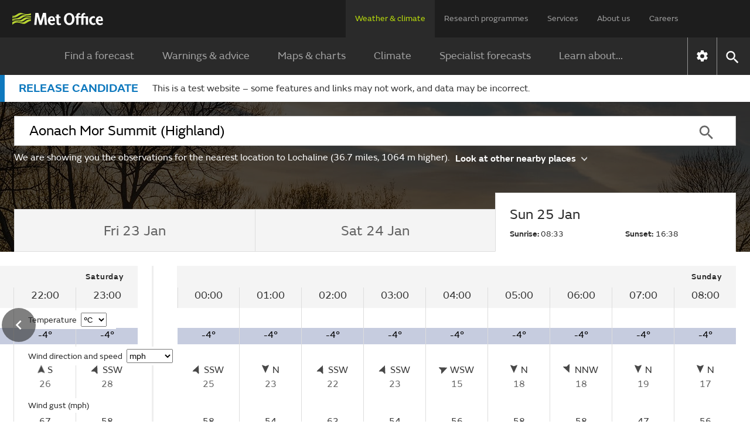

--- FILE ---
content_type: text/html;charset=UTF-8
request_url: https://wwwpre.weather.metoffice.gov.uk/observations/gf5cshzc7
body_size: 16292
content:
<!DOCTYPE html>
<html lang="en" xmlns="http://www.w3.org/1999/html">
<head>
<link rel="preconnect" href="https://cc.cdn.civiccomputing.com" crossorigin="anonymous">
<link rel="preload" href="/webfiles/1755505246079/js/common/set-body-class.js" as="script">
<meta charset="utf-8">
<meta http-equiv="X-UA-Compatible" content="IE=Edge">
<meta name="robots" content="max-image-preview:large">
<meta name="viewport" content="initial-scale=1.0, width=device-width, viewport-fit=cover">
<meta name="eGMS.accessibility" content="A">
<meta name="eGMS.subject.category" content="Climate and weather">
<meta name="twitter:site" content="@metoffice">
<meta name="twitter:card" content="summary">
<meta property="fb:app_id" content="208580322593329">
<meta property="og:site_name" content="Met Office">
<meta property="og:type" content="website">
<meta property="og:url" content="https://wwwpre.metoffice.gov.uk/weather/observations/gf5cshzc7">
<link rel="icon" href="/favicon.png">
<link rel="icon" href="/favicon-dark.png" media="(prefers-color-scheme:dark)">
<link rel="manifest" href="/manifest.json">
<meta name="theme-color" content="#2a2a2a">
<meta property="og:image" content="https://wwwpre.metoffice.gov.uk/webfiles/1755505246079/images/icons/social-icons/default_card_315.jpg" />
<meta property="og:image:width" content="315">
<meta property="og:image:height" content="315">
<meta name="google-site-verification" content="LR7Q3483mkrmLcJJZpzIbl48mNnTbBDVzjA3GqT3Q2M">
<meta name="google-translate-customization" content="f8c19e614cd5ee7e-37428b41ac444aca-gd1bc91f73b6940ae-14">
<link rel="canonical" href="https://weather.metoffice.gov.uk/observations/gf5cshzc7"> <link rel="preload" as="font" href="/static/fonts/FSEmericWeb-Regular.woff" type="font/woff" crossorigin="anonymous">
<link rel="preload" as="font" href="/static/fonts/FSEmericWeb-Italic.woff" type="font/woff" crossorigin="anonymous">
<link rel="preload" as="font" href="/static/fonts/FSEmericWeb-SemiBold.woff" type="font/woff" crossorigin="anonymous">
<link rel="preload" as="font" href="/static/fonts/FSEmericWeb-Light.woff" type="font/woff" crossorigin="anonymous">
<style>
@font-face {
font-family: FSEmeric;
font-style: normal;
font-weight: 400;
src: url('/static/fonts/FSEmericWeb-Regular.eot');
src: url('/static/fonts/FSEmericWeb-Regular.woff') format('woff');
font-display: swap;
}
@font-face {
font-family: FSEmeric;
font-style: italic;
font-weight: 400;
src: url('/static/fonts/FSEmericWeb-Italic.eot');
src: url('/static/fonts/FSEmericWeb-Italic.woff') format('woff');
font-display: swap;
}
@font-face {
font-family: FSEmeric;
font-style: normal;
font-weight: 600;
src: url('/static/fonts/FSEmericWeb-SemiBold.eot');
src: url('/static/fonts/FSEmericWeb-SemiBold.woff') format('woff');
font-display: swap;
}
@font-face {
font-family: FSEmeric;
font-style: normal;
font-weight: 300;
src: url('/static/fonts/FSEmericWeb-Light.eot');
src: url('/static/fonts/FSEmericWeb-Light.woff') format('woff');
font-display: swap;
}
</style>
<link rel="stylesheet" href="/webfiles/1755505246079/css/compiled/footer.css" type="text/css"/>
<link rel="stylesheet" href="/webfiles/1755505246079/css/compiled/base.css" type="text/css"/>
<script src="/webfiles/1755505246079/js/common/run-ab-test.js"></script>
<script src="/public/adhoc/mo-adhoc.js?1755505246079" defer></script>
<script>
window.metoffice = window.metoffice || {};
window.metoffice.standaloneServiceHost = "https://wwwpre.weather.metoffice.gov.uk";
window.metoffice.allWeatherPagesOnSubdomain = true;
window.metoffice.nearestLocationsOnStandalone = false;
</script>
<script src="/public/gdpr-consent/cookieControl-config.js?1755505246079" defer="defer"></script>
<script src="/public/gdpr-consent/setAbTestConsent.js?1755505246079" defer="defer"></script>
<link rel="stylesheet" href="/webfiles/1755505246079/css/compiled/components/breadcrumb.css" type="text/css"/>
<link rel="stylesheet" href="/webfiles/1755505246079/css/compiled/components/feedback-banner.css" type="text/css"/>
<link rel="stylesheet" href="/webfiles/1755505246079/css/compiled/components/phase-banner.css" type="text/css"/>
<link rel="stylesheet" href="/webfiles/1755505246079/js/mapping/control/controls/titleControl/titleControl.css" type="text/css"/>
<script>
//<![CDATA[
window.metoffice.advertising = {
targeting: {},
addTargeting: function (a, b) {
window.metoffice.advertising.targeting[a] = b;
}
};
//]]>
</script>
<script data-src="https://securepubads.g.doubleclick.net/tag/js/gpt.js" type="text/plain" data-run-after-consent=""></script>
<script data-src="https://static.criteo.net/js/ld/publishertag.js" type="text/plain" data-run-after-consent=""></script>
<script data-src="https://micro.rubiconproject.com/prebid/dynamic/26428.js" type="text/plain" data-run-after-consent=""></script>
<script data-src="https://metoffice.adopstar.uk/metoffice.js" async="async" type="text/plain" data-run-after-consent=""></script>
<script>
//<![CDATA[
window.metoffice = window.metoffice || {};
window.metoffice.advertising = window.metoffice.advertising || {};
window.metoffice.advertising.addTargeting("env", "beta");
window.metoffice.advertising.addTargeting("reg", "he");
window.metoffice.advertising.addTargeting("zoom", "7");
window.metoffice.advertising.addTargeting("locType", "RESIDENTIAL");
window.metoffice.advertising.addTargeting("country", "Scotland");
window.metoffice.advertising.addTargeting("locId", "322467");
window.metoffice.advertising.addTargeting("warnings", "true");
//]]>
</script>
<title>Lochaline (Highland) last 24 hours weather - Met Office</title>
<meta property="og:title" content="Lochaline (Highland) last 24 hours weather"/>
<meta name="title" data-type="string" class="swiftype" content="Lochaline (Highland) last 24 hours weather"/>
<meta name="description" content="Lochaline last 24 hours weather including temperature, wind, visibility, humidity and atmospheric pressure"/>
<meta property="og:description" content="Lochaline last 24 hours weather including temperature, wind, visibility, humidity and atmospheric pressure"/>
<link rel="stylesheet" href="/webfiles/1755505246079/css/compiled/components/location-search-update.css" type="text/css"/>
<script>
//<![CDATA[
window.metoffice.advertising.allocateLeaderAdspotSpace = (window.innerWidth <= 1976 && window.innerWidth >= 728)?"130px":"0px"
//]]>
</script>
<link rel="stylesheet" href="/webfiles/1755505246079/css/compiled/pages/observations-location-hub.css" type="text/css"/>
<meta name="tag" data-type="enum" class="swiftype" content="Place"/>
<meta name="body" data-type="text" class="swiftype" content=""/>
<link as="image" fetchpriority="high" rel="preload" href="/public/hero-images/2024/winter/640x491.jpg"/>
<link as="image" fetchpriority="high" rel="preload" href="/public/hero-images/2024/winter/1280x503.jpg" media="(min-width: 640px)"/>
<link as="image" fetchpriority="high" rel="preload" href="/public/hero-images/2024/winter/1600x609.jpg" media="(min-width: 1280px)"/>
<link as="image" fetchpriority="high" rel="preload" href="/public/hero-images/2024/winter/2000x786.jpg" media="(min-width: 1600px)"/>
<link as="image" fetchpriority="high" rel="preload" href="/public/hero-images/2024/winter/640x491@2x.jpg" media="(min-resolution: 2dppx)"/>
<link as="image" fetchpriority="high" rel="preload" href="/public/hero-images/2024/winter/1280x503@2x.jpg" media="(min-width: 640px) and (min-resolution: 2dppx)"/>
<link as="image" fetchpriority="high" rel="preload" href="/public/hero-images/2024/winter/1600x609@2x.jpg" media="(min-width: 1280px) and (min-resolution: 2dppx)"/>
<link as="image" fetchpriority="high" rel="preload" href="/public/hero-images/2024/winter/2000x786@2x.jpg" media="(min-width: 1600px) and (min-resolution: 2dppx)"/>
<style>
/*<![CDATA[*/
/* ------ With overlay ------*/
.hub-hero-domestic-location-overlay {
background-image: linear-gradient(rgba(0,0,0,0.7), rgba(0,0,0,0.7)), url("/public/hero-images/2024/winter/640x491.jpg")
}
@media (min-width: 640px) {
.hub-hero-domestic-location-overlay {
background-image: linear-gradient(rgba(0,0,0,0.7), rgba(0,0,0,0.7)), url("/public/hero-images/2024/winter/1280x503.jpg")
}
}
@media (min-width: 1280px) {
.hub-hero-domestic-location-overlay {
background-image: linear-gradient(rgba(0,0,0,0.7), rgba(0,0,0,0.7)), url("/public/hero-images/2024/winter/1600x609.jpg")
}
}
@media (min-width: 1600px) {
.hub-hero-domestic-location-overlay {
background-image: linear-gradient(rgba(0,0,0,0.7), rgba(0,0,0,0.7)), url("/public/hero-images/2024/winter/2000x786.jpg")
}
}
@media (min-resolution: 2dppx) {
.hub-hero-domestic-location-overlay {
background-image: linear-gradient(rgba(0,0,0,0.7), rgba(0,0,0,0.7)), url("/public/hero-images/2024/winter/640x491@2x.jpg")
}
}
@media (min-width: 640px) and (min-resolution: 2dppx) {
.hub-hero-domestic-location-overlay {
background-image: linear-gradient(rgba(0,0,0,0.7), rgba(0,0,0,0.7)), url("/public/hero-images/2024/winter/1280x503@2x.jpg")
}
}
@media (min-width: 1280px) and (min-resolution: 2dppx) {
.hub-hero-domestic-location-overlay {
background-image: linear-gradient(rgba(0,0,0,0.7), rgba(0,0,0,0.7)), url("/public/hero-images/2024/winter/1600x609@2x.jpg")
}
}
@media (min-width: 1600px) and (min-resolution: 2dppx) {
.hub-hero-domestic-location-overlay {
background-image: linear-gradient(rgba(0,0,0,0.7), rgba(0,0,0,0.7)), url("/public/hero-images/2024/winter/2000x786@2x.jpg")
}
}
/*]]>*/
</style>
<script src="/webfiles/1755505246079/js/util/iabtcf-es/stub.js" type="module"></script>
<script>
dataLayer = [];
</script>
</head>
<body class="no-js user-tabbing">
<script src="/webfiles/1755505246079/js/common/set-body-class.js"></script>
<div id="lead-ad-spacer"></div>
<script>
let leadAdSpacer= document.getElementById("lead-ad-spacer");
leadAdSpacer.style.minHeight = window.metoffice.advertising.allocateLeaderAdspotSpace;
</script>
<header id="header">
<div id="skiplink-container" tabindex="0">
<a href="#content" id="skiplink" class="skiplink">Skip to main content</a>
</div>
<div class="upper">
<div class="upper-container container row middle-xs">
<div class="logo col-xs-6 col-sm-8 col-lg-2">
<a href="/"><img class="mo-logo" src="/webfiles/1755505246079/images/logos/mo-green-white.svg" alt="Met Office" width="466" height="63"></a>
</div>
<div class="col-xs-6 col-sm-4 hide-lg no-js-hide menu-button">
<button class="mobile-settings" data-settings-control="true" onclick="window.location.href='https://wwwpre.weather.metoffice.gov.uk/settings'" title="Settings">
<span class="icon" data-type="global" data-value="settings"></span>
</button>
<button id="menu-button" aria-haspopup="menu">Menu</button>
</div>
<nav aria-label="first level" class="top-menu has-edit-button col-lg-10 show-lg hide-sm hide-xs">
<ul id="top-level-menu">
<li><a href="https://wwwpre.weather.metoffice.gov.uk" data-topmenu-id="0" aria-expanded="true">Weather &amp; climate</a></li>
<li><a href="/research" data-topmenu-id="1" aria-controls="menu1" >Research programmes</a></li>
<li><a href="/services" data-topmenu-id="2" aria-controls="menu2" >Services</a></li>
<li><a href="/about-us" data-topmenu-id="3" aria-controls="menu3" >About us</a></li>
<li><a href="https://careers.metoffice.gov.uk/" data-topmenu-id="4" >Careers</a></li>
</ul>
</nav>
</div>
</div>
<div class="lower">
<div id="lower-container" class="lower-container container row middle-lg" data-nav="false" data-second-nav="false" data-search="false">
<div class="logo-container">
<div class="logo col-xs-8 col-lg-2">
<a id="menu-open-logo" href="/"><span class="mo-logo">Met Office</span></a>
</div>
<div class="menu-button col-xs-4 hide-lg no-js-hide">
<button id="close-menu-button" type="button" value="Close" aria-label="Close menu" title="Close menu">
<span class="icon" data-type="global" data-value="close" aria-hidden="true"></span>
</button>
</div>
</div>
<form id="site-search-form" class="search-form col-xs-12" role="search" action="/search" method="get">
<label for="site-search-input" class="off-screen no-js-hide">Search site</label>
<input id="site-search-input" type="search" class="col-sm-11" placeholder="Search" name="query" autocomplete="off" required>
<button type="submit" tabindex="-1" value="Search" title="Search" class="col-sm-1 col-lg-offset-0">
<span class="icon" data-type="global" data-value="search">Search</span>
</button>
<button id="close-search-button" type="button" title="Close" value="Close" class="no-js-hide">
<span class="icon" data-type="global" data-value="close">x</span>
</button>
</form> <div class="third-level-back col-xs-12 col-lg-12 col-lg-offset-0">
<span id="third-level-back" class="row middle-xs" role="button" tabindex="0" aria-label="Back to second level menu">
<img src="/webfiles/1755505246079/images/icons/common/chevron-right-grey.svg" alt="chevron" aria-hidden="true">
<span>Back</span>
</span>
</div>
<nav aria-label="second level" id="secondary-nav" class="main-menu col-xs-12 col-sm-12 col-lg-11 col-lg-offset-0 no-js-show">
<div class="menu-container">
<div role="heading" aria-level="1" data-menu-id="0" data-toggle="true" class="menu-header hide-lg">
<a aria-describedby="menu-desc-0" href="https://wwwpre.weather.metoffice.gov.uk" class="selected">
<div>
<span class="menu-link-text">Weather &amp; climate</span>
<div id="menu-desc-0" class="menu-desc hide-lg">
<span>Everything you need to know about the forecast, and making the most of the weather.</span>
</div>
</div>
<img class="menu-link-arrow no-js-hide" src="/webfiles/1755505246079/images/icons/common/chevron-right-green.svg" alt="">
</a>
</div>
<ul id="menu0" data-submenu-id="0" data-toggle="true">
<li >
<a href="/" data-index="0">
Find a forecast
<img class="menu-link-arrow no-js-hide" src="/webfiles/1755505246079/images/icons/common/chevron-right-white.svg" alt="">
</a>
</li>
<li data-children="true" >
<a href="https://wwwpre.weather.metoffice.gov.uk/warnings-and-advice" aria-haspopup="menu" data-index="1">
Warnings &amp; advice
<img class="menu-link-arrow no-js-hide" src="/webfiles/1755505246079/images/icons/common/chevron-right-white.svg" alt="">
</a>
<nav aria-label="third level" class="third-level" data-toggle="false">
<div class="third-level-inner row">
<div role="heading" aria-level="2" class="third-level-header col-xs-12 col-lg-2 col-lg-offset-1">
<a href="https://wwwpre.weather.metoffice.gov.uk/warnings-and-advice" class="third-level-header-link">Warnings &amp; advice</a>
</div>
<ul id="menu0Sub1" class="col-xs-12 col-lg-8 col-lg-offset-0" role="menu">
<li >
<a href="https://wwwpre.weather.metoffice.gov.uk/warnings-and-advice/uk-warnings" data-index="0">
UK weather warnings
<img class="menu-link-arrow no-js-hide" src="/webfiles/1755505246079/images/icons/common/chevron-right-white.svg" alt="">
</a>
</li>
<li >
<a href="https://wwwpre.weather.metoffice.gov.uk/warnings-and-advice/uk-storm-centre/index" data-index="1">
UK Storm Centre
<img class="menu-link-arrow no-js-hide" src="/webfiles/1755505246079/images/icons/common/chevron-right-white.svg" alt="">
</a>
</li>
<li >
<a class="last" href="https://wwwpre.weather.metoffice.gov.uk/warnings-and-advice/seasonal-advice" data-index="2">
Seasonal advice
<img class="menu-link-arrow no-js-hide" src="/webfiles/1755505246079/images/icons/common/chevron-right-white.svg" alt="">
</a>
</li>
</ul>
</div>
</nav>
</li>
<li data-children="true" >
<a href="https://wwwpre.weather.metoffice.gov.uk/maps-and-charts" aria-haspopup="menu" data-index="2">
Maps &amp; charts
<img class="menu-link-arrow no-js-hide" src="/webfiles/1755505246079/images/icons/common/chevron-right-white.svg" alt="">
</a>
<nav aria-label="third level" class="third-level" data-toggle="false">
<div class="third-level-inner row">
<div role="heading" aria-level="2" class="third-level-header col-xs-12 col-lg-2 col-lg-offset-1">
<a href="https://wwwpre.weather.metoffice.gov.uk/maps-and-charts" class="third-level-header-link">Maps &amp; charts</a>
</div>
<ul id="menu0Sub2" class="col-xs-12 col-lg-8 col-lg-offset-0" role="menu">
<li >
<a href="https://wwwpre.weather.metoffice.gov.uk/forecast/uk" data-index="0">
UK forecast
<img class="menu-link-arrow no-js-hide" src="/webfiles/1755505246079/images/icons/common/chevron-right-white.svg" alt="">
</a>
</li>
<li >
<a href="https://wwwpre.weather.metoffice.gov.uk/maps-and-charts/uk-weather-map" data-index="1">
UK weather map
<img class="menu-link-arrow no-js-hide" src="/webfiles/1755505246079/images/icons/common/chevron-right-white.svg" alt="">
</a>
</li>
<li >
<a href="https://wwwpre.weather.metoffice.gov.uk/maps-and-charts/cloud-cover-map" data-index="2">
Cloud cover map
<img class="menu-link-arrow no-js-hide" src="/webfiles/1755505246079/images/icons/common/chevron-right-white.svg" alt="">
</a>
</li>
<li >
<a href="https://wwwpre.weather.metoffice.gov.uk/maps-and-charts/precipitation-map" data-index="3">
Precipitation map
<img class="menu-link-arrow no-js-hide" src="/webfiles/1755505246079/images/icons/common/chevron-right-white.svg" alt="">
</a>
</li>
<li >
<a href="https://wwwpre.weather.metoffice.gov.uk/maps-and-charts/lightning-map" data-index="4">
Lightning map
<img class="menu-link-arrow no-js-hide" src="/webfiles/1755505246079/images/icons/common/chevron-right-white.svg" alt="">
</a>
</li>
<li >
<a href="https://wwwpre.weather.metoffice.gov.uk/maps-and-charts/rainfall-radar-forecast-map" data-index="5">
Rainfall map
<img class="menu-link-arrow no-js-hide" src="/webfiles/1755505246079/images/icons/common/chevron-right-white.svg" alt="">
</a>
</li>
<li >
<a href="https://wwwpre.weather.metoffice.gov.uk/maps-and-charts/temperature-map" data-index="6">
Temperature map
<img class="menu-link-arrow no-js-hide" src="/webfiles/1755505246079/images/icons/common/chevron-right-white.svg" alt="">
</a>
</li>
<li >
<a href="https://wwwpre.weather.metoffice.gov.uk/maps-and-charts/wind-map" data-index="7">
Wind map
<img class="menu-link-arrow no-js-hide" src="/webfiles/1755505246079/images/icons/common/chevron-right-white.svg" alt="">
</a>
</li>
<li >
<a href="https://wwwpre.weather.metoffice.gov.uk/maps-and-charts/wind-gusts-map" data-index="8">
Wind gust map
<img class="menu-link-arrow no-js-hide" src="/webfiles/1755505246079/images/icons/common/chevron-right-white.svg" alt="">
</a>
</li>
<li >
<a href="https://wwwpre.weather.metoffice.gov.uk/maps-and-charts/surface-pressure" data-index="9">
Surface pressure charts
<img class="menu-link-arrow no-js-hide" src="/webfiles/1755505246079/images/icons/common/chevron-right-white.svg" alt="">
</a>
</li>
<li >
<a class="last" href="https://wwwpre.weather.metoffice.gov.uk/world/list" data-index="10">
All countries
<img class="menu-link-arrow no-js-hide" src="/webfiles/1755505246079/images/icons/common/chevron-right-white.svg" alt="">
</a>
</li>
</ul>
</div>
</nav>
</li>
<li data-children="true" >
<a href="https://wwwpre.weather.metoffice.gov.uk/climate" aria-haspopup="menu" data-index="3">
Climate
<img class="menu-link-arrow no-js-hide" src="/webfiles/1755505246079/images/icons/common/chevron-right-white.svg" alt="">
</a>
<nav aria-label="third level" class="third-level" data-toggle="false">
<div class="third-level-inner row">
<div role="heading" aria-level="2" class="third-level-header col-xs-12 col-lg-2 col-lg-offset-1">
<a href="https://wwwpre.weather.metoffice.gov.uk/climate" class="third-level-header-link">Climate</a>
</div>
<ul id="menu0Sub3" class="col-xs-12 col-lg-8 col-lg-offset-0" role="menu">
<li >
<a href="https://wwwpre.weather.metoffice.gov.uk/climate/climate-explained/index" data-index="0">
Climate explained
<img class="menu-link-arrow no-js-hide" src="/webfiles/1755505246079/images/icons/common/chevron-right-white.svg" alt="">
</a>
</li>
<li >
<a href="https://wwwpre.weather.metoffice.gov.uk/climate-change/what-is-climate-change" data-index="1">
What is climate change?
<img class="menu-link-arrow no-js-hide" src="/webfiles/1755505246079/images/icons/common/chevron-right-white.svg" alt="">
</a>
</li>
<li >
<a href="https://wwwpre.weather.metoffice.gov.uk/climate-change/causes-of-climate-change" data-index="2">
Causes of climate change
<img class="menu-link-arrow no-js-hide" src="/webfiles/1755505246079/images/icons/common/chevron-right-white.svg" alt="">
</a>
</li>
<li >
<a href="https://wwwpre.weather.metoffice.gov.uk/climate-change/effects-of-climate-change" data-index="3">
Effects of climate change
<img class="menu-link-arrow no-js-hide" src="/webfiles/1755505246079/images/icons/common/chevron-right-white.svg" alt="">
</a>
</li>
<li >
<a href="https://wwwpre.weather.metoffice.gov.uk/climate-change/climate-change-questions" data-index="4">
Climate change questions
<img class="menu-link-arrow no-js-hide" src="/webfiles/1755505246079/images/icons/common/chevron-right-white.svg" alt="">
</a>
</li>
<li >
<a href="https://wwwpre.weather.metoffice.gov.uk/climate/uk-climate" data-index="5">
UK climate
<img class="menu-link-arrow no-js-hide" src="/webfiles/1755505246079/images/icons/common/chevron-right-white.svg" alt="">
</a>
</li>
<li >
<a href="https://wwwpre.weather.metoffice.gov.uk/climate/science" data-index="6">
Climate science
<img class="menu-link-arrow no-js-hide" src="/webfiles/1755505246079/images/icons/common/chevron-right-white.svg" alt="">
</a>
</li>
<li >
<a href="https://wwwpre.weather.metoffice.gov.uk/climate-change/organisations-and-reports" data-index="7">
Organisations and reports
<img class="menu-link-arrow no-js-hide" src="/webfiles/1755505246079/images/icons/common/chevron-right-white.svg" alt="">
</a>
</li>
<li >
<a class="last" href="https://wwwpre.weather.metoffice.gov.uk/observations/weather-extremes" data-index="8">
UK daily weather extremes
<img class="menu-link-arrow no-js-hide" src="/webfiles/1755505246079/images/icons/common/chevron-right-white.svg" alt="">
</a>
</li>
</ul>
</div>
</nav>
</li>
<li data-children="true" >
<a href="https://wwwpre.weather.metoffice.gov.uk/specialist-forecasts" aria-haspopup="menu" data-index="4">
Specialist forecasts
<img class="menu-link-arrow no-js-hide" src="/webfiles/1755505246079/images/icons/common/chevron-right-white.svg" alt="">
</a>
<nav aria-label="third level" class="third-level" data-toggle="false">
<div class="third-level-inner row">
<div role="heading" aria-level="2" class="third-level-header col-xs-12 col-lg-2 col-lg-offset-1">
<a href="https://wwwpre.weather.metoffice.gov.uk/specialist-forecasts" class="third-level-header-link">Specialist forecasts</a>
</div>
<ul id="menu0Sub4" class="col-xs-12 col-lg-8 col-lg-offset-0" role="menu">
<li >
<a href="https://wwwpre.weather.metoffice.gov.uk/specialist-forecasts/coast-and-sea" data-index="0">
Coast and Sea
<img class="menu-link-arrow no-js-hide" src="/webfiles/1755505246079/images/icons/common/chevron-right-white.svg" alt="">
</a>
</li>
<li >
<a href="https://wwwpre.weather.metoffice.gov.uk/specialist-forecasts/mountain" data-index="1">
Mountain
<img class="menu-link-arrow no-js-hide" src="/webfiles/1755505246079/images/icons/common/chevron-right-white.svg" alt="">
</a>
</li>
<li >
<a class="last" href="https://wwwpre.weather.metoffice.gov.uk/specialist-forecasts/space-weather" data-index="2">
Space Weather
<img class="menu-link-arrow no-js-hide" src="/webfiles/1755505246079/images/icons/common/chevron-right-white.svg" alt="">
</a>
</li>
</ul>
</div>
</nav>
</li>
<li data-children="true" >
<a href="https://wwwpre.weather.metoffice.gov.uk/learn-about" aria-haspopup="menu" data-index="5">
Learn about...
<img class="menu-link-arrow no-js-hide" src="/webfiles/1755505246079/images/icons/common/chevron-right-white.svg" alt="">
</a>
<nav aria-label="third level" class="third-level" data-toggle="false">
<div class="third-level-inner row">
<div role="heading" aria-level="2" class="third-level-header col-xs-12 col-lg-2 col-lg-offset-1">
<a href="https://wwwpre.weather.metoffice.gov.uk/learn-about" class="third-level-header-link">Learn about...</a>
</div>
<ul id="menu0Sub5" class="col-xs-12 col-lg-8 col-lg-offset-0" role="menu">
<li >
<a href="https://wwwpre.weather.metoffice.gov.uk/learn-about/past-uk-weather-events" data-index="0">
Past UK weather events
<img class="menu-link-arrow no-js-hide" src="/webfiles/1755505246079/images/icons/common/chevron-right-white.svg" alt="">
</a>
</li>
<li >
<a href="https://wwwpre.weather.metoffice.gov.uk/learn-about/weather" data-index="1">
Weather
<img class="menu-link-arrow no-js-hide" src="/webfiles/1755505246079/images/icons/common/chevron-right-white.svg" alt="">
</a>
</li>
<li >
<a href="https://wwwpre.weather.metoffice.gov.uk/learn-about/how-forecasts-are-made" data-index="2">
How forecasts are made
<img class="menu-link-arrow no-js-hide" src="/webfiles/1755505246079/images/icons/common/chevron-right-white.svg" alt="">
</a>
</li>
<li >
<a class="last" href="https://wwwpre.weather.metoffice.gov.uk/learn-about/met-office-for-schools" data-index="3">
Met Office for Schools
<img class="menu-link-arrow no-js-hide" src="/webfiles/1755505246079/images/icons/common/chevron-right-white.svg" alt="">
</a>
</li>
</ul>
</div>
</nav>
</li>
</ul>
</div>
<div class="menu-container">
<div role="heading" aria-level="1" data-menu-id="1" data-toggle="false" class="menu-header hide-lg">
<a aria-describedby="menu-desc-1" href="/research" >
<div>
<span class="menu-link-text">Research programmes</span>
<div id="menu-desc-1" class="menu-desc hide-lg">
<span>The latest breakthroughs, research and news from the Met Office.</span>
</div>
</div>
<img class="menu-link-arrow no-js-hide" src="/webfiles/1755505246079/images/icons/common/chevron-right-green.svg" alt="">
</a>
</div>
<ul id="menu1" data-submenu-id="1" data-toggle="false">
<li data-children="true" >
<a href="/research/approach/index" aria-haspopup="menu" data-index="0">
Our approach
<img class="menu-link-arrow no-js-hide" src="/webfiles/1755505246079/images/icons/common/chevron-right-white.svg" alt="">
</a>
<nav aria-label="third level" class="third-level" data-toggle="false">
<div class="third-level-inner row">
<div role="heading" aria-level="2" class="third-level-header col-xs-12 col-lg-2 col-lg-offset-1">
<a href="/research/approach/index" class="third-level-header-link">Our approach</a>
</div>
<ul id="menu1Sub0" class="col-xs-12 col-lg-8 col-lg-offset-0" role="menu">
<li >
<a href="/research/approach/overview" data-index="0">
Overview by our Chief Scientist
<img class="menu-link-arrow no-js-hide" src="/webfiles/1755505246079/images/icons/common/chevron-right-white.svg" alt="">
</a>
</li>
<li >
<a href="/research/approach/how-met-office-science-is-reviewed" data-index="1">
How Met Office science is reviewed
<img class="menu-link-arrow no-js-hide" src="/webfiles/1755505246079/images/icons/common/chevron-right-white.svg" alt="">
</a>
</li>
<li >
<a href="/research/approach/collaboration" data-index="2">
Collaboration
<img class="menu-link-arrow no-js-hide" src="/webfiles/1755505246079/images/icons/common/chevron-right-white.svg" alt="">
</a>
</li>
<li >
<a href="/research/approach/modelling-systems" data-index="3">
Modelling systems
<img class="menu-link-arrow no-js-hide" src="/webfiles/1755505246079/images/icons/common/chevron-right-white.svg" alt="">
</a>
</li>
<li >
<a href="/research/approach/monitoring" data-index="4">
Monitoring
<img class="menu-link-arrow no-js-hide" src="/webfiles/1755505246079/images/icons/common/chevron-right-white.svg" alt="">
</a>
</li>
<li >
<a class="last" href="/research/approach/our-research-staff/people" data-index="5">
Our research staff
<img class="menu-link-arrow no-js-hide" src="/webfiles/1755505246079/images/icons/common/chevron-right-white.svg" alt="">
</a>
</li>
</ul>
</div>
</nav>
</li>
<li data-children="true" >
<a href="/research/weather" aria-haspopup="menu" data-index="1">
Weather science
<img class="menu-link-arrow no-js-hide" src="/webfiles/1755505246079/images/icons/common/chevron-right-white.svg" alt="">
</a>
<nav aria-label="third level" class="third-level" data-toggle="false">
<div class="third-level-inner row">
<div role="heading" aria-level="2" class="third-level-header col-xs-12 col-lg-2 col-lg-offset-1">
<a href="/research/weather" class="third-level-header-link">Weather science</a>
</div>
<ul id="menu1Sub1" class="col-xs-12 col-lg-8 col-lg-offset-0" role="menu">
<li >
<a href="/research/weather/atmospheric-dispersion" data-index="0">
Atmospheric dispersion and air quality
<img class="menu-link-arrow no-js-hide" src="/webfiles/1755505246079/images/icons/common/chevron-right-white.svg" alt="">
</a>
</li>
<li >
<a href="/research/weather/space-applications-and-nowcasting/index" data-index="1">
Space Applications and Nowcasting
<img class="menu-link-arrow no-js-hide" src="/webfiles/1755505246079/images/icons/common/chevron-right-white.svg" alt="">
</a>
</li>
<li >
<a href="/research/weather/ensemble-forecasting" data-index="2">
Ensemble forecasting
<img class="menu-link-arrow no-js-hide" src="/webfiles/1755505246079/images/icons/common/chevron-right-white.svg" alt="">
</a>
</li>
<li >
<a href="/research/weather/observations-research" data-index="3">
Observations research and development
<img class="menu-link-arrow no-js-hide" src="/webfiles/1755505246079/images/icons/common/chevron-right-white.svg" alt="">
</a>
</li>
<li >
<a href="/research/weather/ocean-forecasting" data-index="4">
Ocean forecasting
<img class="menu-link-arrow no-js-hide" src="/webfiles/1755505246079/images/icons/common/chevron-right-white.svg" alt="">
</a>
</li>
<li >
<a href="/research/weather/research-to-operations" data-index="5">
Research to operations
<img class="menu-link-arrow no-js-hide" src="/webfiles/1755505246079/images/icons/common/chevron-right-white.svg" alt="">
</a>
</li>
<li >
<a href="/research/weather/satellite-and-surface-assimilation/index" data-index="6">
Satellite and Surface Assimilation
<img class="menu-link-arrow no-js-hide" src="/webfiles/1755505246079/images/icons/common/chevron-right-white.svg" alt="">
</a>
</li>
<li >
<a href="/research/weather/verification-impacts-and-post-processing" data-index="7">
Verification, impacts and post-processing
<img class="menu-link-arrow no-js-hide" src="/webfiles/1755505246079/images/icons/common/chevron-right-white.svg" alt="">
</a>
</li>
<li >
<a class="last" href="/research/weather/weather-science-it" data-index="8">
Weather science IT
<img class="menu-link-arrow no-js-hide" src="/webfiles/1755505246079/images/icons/common/chevron-right-white.svg" alt="">
</a>
</li>
</ul>
</div>
</nav>
</li>
<li data-children="true" >
<a href="/research/climate" aria-haspopup="menu" data-index="2">
Climate research
<img class="menu-link-arrow no-js-hide" src="/webfiles/1755505246079/images/icons/common/chevron-right-white.svg" alt="">
</a>
<nav aria-label="third level" class="third-level" data-toggle="false">
<div class="third-level-inner row">
<div role="heading" aria-level="2" class="third-level-header col-xs-12 col-lg-2 col-lg-offset-1">
<a href="/research/climate" class="third-level-header-link">Climate research</a>
</div>
<ul id="menu1Sub2" class="col-xs-12 col-lg-8 col-lg-offset-0" role="menu">
<li >
<a href="/research/climate/cryosphere-oceans" data-index="0">
Climate, cryosphere and oceans
<img class="menu-link-arrow no-js-hide" src="/webfiles/1755505246079/images/icons/common/chevron-right-white.svg" alt="">
</a>
</li>
<li >
<a href="/research/climate/climate-impacts" data-index="1">
Climate impacts
<img class="menu-link-arrow no-js-hide" src="/webfiles/1755505246079/images/icons/common/chevron-right-white.svg" alt="">
</a>
</li>
<li >
<a href="/research/climate/climate-monitoring/index" data-index="2">
Climate monitoring and attribution
<img class="menu-link-arrow no-js-hide" src="/webfiles/1755505246079/images/icons/common/chevron-right-white.svg" alt="">
</a>
</li>
<li >
<a href="/research/climate/earth-system-science" data-index="3">
Earth system science
<img class="menu-link-arrow no-js-hide" src="/webfiles/1755505246079/images/icons/common/chevron-right-white.svg" alt="">
</a>
</li>
<li >
<a href="/research/climate/seasonal-to-decadal" data-index="4">
Monthly to decadal prediction
<img class="menu-link-arrow no-js-hide" src="/webfiles/1755505246079/images/icons/common/chevron-right-white.svg" alt="">
</a>
</li>
<li >
<a href="/research/climate/maps-and-data" data-index="5">
UK climate maps and data
<img class="menu-link-arrow no-js-hide" src="/webfiles/1755505246079/images/icons/common/chevron-right-white.svg" alt="">
</a>
</li>
<li >
<a class="last" href="/research/climate/understanding-climate" data-index="6">
Understanding climate change
<img class="menu-link-arrow no-js-hide" src="/webfiles/1755505246079/images/icons/common/chevron-right-white.svg" alt="">
</a>
</li>
</ul>
</div>
</nav>
</li>
<li data-children="true" >
<a href="/research/applied" aria-haspopup="menu" data-index="3">
Applied science
<img class="menu-link-arrow no-js-hide" src="/webfiles/1755505246079/images/icons/common/chevron-right-white.svg" alt="">
</a>
<nav aria-label="third level" class="third-level" data-toggle="false">
<div class="third-level-inner row">
<div role="heading" aria-level="2" class="third-level-header col-xs-12 col-lg-2 col-lg-offset-1">
<a href="/research/applied" class="third-level-header-link">Applied science</a>
</div>
<ul id="menu1Sub3" class="col-xs-12 col-lg-8 col-lg-offset-0" role="menu">
<li >
<a href="/research/applied/aviation" data-index="0">
Aviation applications
<img class="menu-link-arrow no-js-hide" src="/webfiles/1755505246079/images/icons/common/chevron-right-white.svg" alt="">
</a>
</li>
<li >
<a href="/research/applied/international" data-index="1">
Climate information for international development
<img class="menu-link-arrow no-js-hide" src="/webfiles/1755505246079/images/icons/common/chevron-right-white.svg" alt="">
</a>
</li>
<li >
<a href="/research/applied/climate-security" data-index="2">
Climate security
<img class="menu-link-arrow no-js-hide" src="/webfiles/1755505246079/images/icons/common/chevron-right-white.svg" alt="">
</a>
</li>
<li >
<a href="/services/research-consulting/climate-service" data-index="3">
Climate services
<img class="menu-link-arrow no-js-hide" src="/webfiles/1755505246079/images/icons/common/chevron-right-white.svg" alt="">
</a>
</li>
<li >
<a href="/research/applied/defence" data-index="4">
Defence applications
<img class="menu-link-arrow no-js-hide" src="/webfiles/1755505246079/images/icons/common/chevron-right-white.svg" alt="">
</a>
</li>
<li >
<a href="/research/applied/post-processing" data-index="5">
Post-processing applications
<img class="menu-link-arrow no-js-hide" src="/webfiles/1755505246079/images/icons/common/chevron-right-white.svg" alt="">
</a>
</li>
<li >
<a href="/research/applied/science-for-impacts-resilience-and-adaptation" data-index="6">
Science for Impacts, Resilience and Adaptation (SIRA)
<img class="menu-link-arrow no-js-hide" src="/webfiles/1755505246079/images/icons/common/chevron-right-white.svg" alt="">
</a>
</li>
<li >
<a class="last" href="/research/applied/science-health-strategy" data-index="7">
Science health strategy
<img class="menu-link-arrow no-js-hide" src="/webfiles/1755505246079/images/icons/common/chevron-right-white.svg" alt="">
</a>
</li>
</ul>
</div>
</nav>
</li>
<li data-children="true" >
<a href="/research/foundation" aria-haspopup="menu" data-index="4">
Foundation science
<img class="menu-link-arrow no-js-hide" src="/webfiles/1755505246079/images/icons/common/chevron-right-white.svg" alt="">
</a>
<nav aria-label="third level" class="third-level" data-toggle="false">
<div class="third-level-inner row">
<div role="heading" aria-level="2" class="third-level-header col-xs-12 col-lg-2 col-lg-offset-1">
<a href="/research/foundation" class="third-level-header-link">Foundation science</a>
</div>
<ul id="menu1Sub4" class="col-xs-12 col-lg-8 col-lg-offset-0" role="menu">
<li >
<a href="/research/foundation/parametrizations" data-index="0">
Atmospheric processes and parametrizations
<img class="menu-link-arrow no-js-hide" src="/webfiles/1755505246079/images/icons/common/chevron-right-white.svg" alt="">
</a>
</li>
<li >
<a href="/research/foundation/dynamics" data-index="1">
Dynamic research
<img class="menu-link-arrow no-js-hide" src="/webfiles/1755505246079/images/icons/common/chevron-right-white.svg" alt="">
</a>
</li>
<li >
<a href="/research/foundation/global-modelling" data-index="2">
Global modelling
<img class="menu-link-arrow no-js-hide" src="/webfiles/1755505246079/images/icons/common/chevron-right-white.svg" alt="">
</a>
</li>
<li >
<a href="/research/foundation/informatics-lab/index" data-index="3">
Informatics Lab
<img class="menu-link-arrow no-js-hide" src="/webfiles/1755505246079/images/icons/common/chevron-right-white.svg" alt="">
</a>
</li>
<li >
<a href="/research/foundation/observational-studies" data-index="4">
Observation-based research
<img class="menu-link-arrow no-js-hide" src="/webfiles/1755505246079/images/icons/common/chevron-right-white.svg" alt="">
</a>
</li>
<li >
<a class="last" href="/research/foundation/regional-model-evaluation-and-development/index" data-index="5">
Regional model evaluation and development
<img class="menu-link-arrow no-js-hide" src="/webfiles/1755505246079/images/icons/common/chevron-right-white.svg" alt="">
</a>
</li>
</ul>
</div>
</nav>
</li>
<li >
<a href="/research/library-and-archive" data-index="5">
Library
<img class="menu-link-arrow no-js-hide" src="/webfiles/1755505246079/images/icons/common/chevron-right-white.svg" alt="">
</a>
</li>
<li >
<a href="/research/news" data-index="6">
News
<img class="menu-link-arrow no-js-hide" src="/webfiles/1755505246079/images/icons/common/chevron-right-white.svg" alt="">
</a>
</li>
</ul>
</div>
<div class="menu-container">
<div role="heading" aria-level="1" data-menu-id="2" data-toggle="false" class="menu-header hide-lg">
<a aria-describedby="menu-desc-2" href="/services" >
<div>
<span class="menu-link-text">Services</span>
<div id="menu-desc-2" class="menu-desc hide-lg">
<span>Support your business with world-leading science and technology.</span>
</div>
</div>
<img class="menu-link-arrow no-js-hide" src="/webfiles/1755505246079/images/icons/common/chevron-right-green.svg" alt="">
</a>
</div>
<ul id="menu2" data-submenu-id="2" data-toggle="false">
<li data-children="true" >
<a href="/services/government" aria-haspopup="menu" data-index="0">
Government
<img class="menu-link-arrow no-js-hide" src="/webfiles/1755505246079/images/icons/common/chevron-right-white.svg" alt="">
</a>
<nav aria-label="third level" class="third-level" data-toggle="false">
<div class="third-level-inner row">
<div role="heading" aria-level="2" class="third-level-header col-xs-12 col-lg-2 col-lg-offset-1">
<a href="/services/government" class="third-level-header-link">Government</a>
</div>
<ul id="menu2Sub0" class="col-xs-12 col-lg-8 col-lg-offset-0" role="menu">
<li >
<a href="/services/government/defence-and-security" data-index="0">
Defence and security
<img class="menu-link-arrow no-js-hide" src="/webfiles/1755505246079/images/icons/common/chevron-right-white.svg" alt="">
</a>
</li>
<li >
<a href="/services/government/devolved-administrations" data-index="1">
Devolved administrations
<img class="menu-link-arrow no-js-hide" src="/webfiles/1755505246079/images/icons/common/chevron-right-white.svg" alt="">
</a>
</li>
<li >
<a href="/services/government/environmental-hazard-resilience" data-index="2">
Environmental Hazard and Resilience Services
<img class="menu-link-arrow no-js-hide" src="/webfiles/1755505246079/images/icons/common/chevron-right-white.svg" alt="">
</a>
</li>
<li >
<a class="last" href="/services/government/international-development" data-index="3">
International development
<img class="menu-link-arrow no-js-hide" src="/webfiles/1755505246079/images/icons/common/chevron-right-white.svg" alt="">
</a>
</li>
</ul>
</div>
</nav>
</li>
<li data-children="true" >
<a href="/services/transport" aria-haspopup="menu" data-index="1">
Transport
<img class="menu-link-arrow no-js-hide" src="/webfiles/1755505246079/images/icons/common/chevron-right-white.svg" alt="">
</a>
<nav aria-label="third level" class="third-level" data-toggle="false">
<div class="third-level-inner row">
<div role="heading" aria-level="2" class="third-level-header col-xs-12 col-lg-2 col-lg-offset-1">
<a href="/services/transport" class="third-level-header-link">Transport</a>
</div>
<ul id="menu2Sub1" class="col-xs-12 col-lg-8 col-lg-offset-0" role="menu">
<li >
<a href="/services/transport/aviation/commercial" data-index="0">
Aviation commercial
<img class="menu-link-arrow no-js-hide" src="/webfiles/1755505246079/images/icons/common/chevron-right-white.svg" alt="">
</a>
</li>
<li >
<a href="/services/transport/aviation/regulated" data-index="1">
Aviation regulated
<img class="menu-link-arrow no-js-hide" src="/webfiles/1755505246079/images/icons/common/chevron-right-white.svg" alt="">
</a>
</li>
<li >
<a href="/services/transport/cav" data-index="2">
CAV
<img class="menu-link-arrow no-js-hide" src="/webfiles/1755505246079/images/icons/common/chevron-right-white.svg" alt="">
</a>
</li>
<li >
<a href="/services/transport/marine" data-index="3">
Marine
<img class="menu-link-arrow no-js-hide" src="/webfiles/1755505246079/images/icons/common/chevron-right-white.svg" alt="">
</a>
</li>
<li >
<a href="/services/transport/rail" data-index="4">
Rail
<img class="menu-link-arrow no-js-hide" src="/webfiles/1755505246079/images/icons/common/chevron-right-white.svg" alt="">
</a>
</li>
<li >
<a class="last" href="/services/transport/road" data-index="5">
Road
<img class="menu-link-arrow no-js-hide" src="/webfiles/1755505246079/images/icons/common/chevron-right-white.svg" alt="">
</a>
</li>
</ul>
</div>
</nav>
</li>
<li data-children="true" >
<a href="/services/business-industry" aria-haspopup="menu" data-index="2">
Business &amp; industry
<img class="menu-link-arrow no-js-hide" src="/webfiles/1755505246079/images/icons/common/chevron-right-white.svg" alt="">
</a>
<nav aria-label="third level" class="third-level" data-toggle="false">
<div class="third-level-inner row">
<div role="heading" aria-level="2" class="third-level-header col-xs-12 col-lg-2 col-lg-offset-1">
<a href="/services/business-industry" class="third-level-header-link">Business &amp; industry</a>
</div>
<ul id="menu2Sub2" class="col-xs-12 col-lg-8 col-lg-offset-0" role="menu">
<li >
<a href="/services/business-industry/agriculture" data-index="0">
Agriculture
<img class="menu-link-arrow no-js-hide" src="/webfiles/1755505246079/images/icons/common/chevron-right-white.svg" alt="">
</a>
</li>
<li >
<a href="/services/business-industry/energy" data-index="1">
Energy
<img class="menu-link-arrow no-js-hide" src="/webfiles/1755505246079/images/icons/common/chevron-right-white.svg" alt="">
</a>
</li>
<li >
<a href="/services/business-industry/event-management" data-index="2">
Event management
<img class="menu-link-arrow no-js-hide" src="/webfiles/1755505246079/images/icons/common/chevron-right-white.svg" alt="">
</a>
</li>
<li >
<a href="/services/business-industry/media" data-index="3">
Media
<img class="menu-link-arrow no-js-hide" src="/webfiles/1755505246079/images/icons/common/chevron-right-white.svg" alt="">
</a>
</li>
<li >
<a class="last" href="/services/business-industry/water" data-index="4">
Water
<img class="menu-link-arrow no-js-hide" src="/webfiles/1755505246079/images/icons/common/chevron-right-white.svg" alt="">
</a>
</li>
</ul>
</div>
</nav>
</li>
<li data-children="true" >
<a href="/services/data" aria-haspopup="menu" data-index="3">
Data
<img class="menu-link-arrow no-js-hide" src="/webfiles/1755505246079/images/icons/common/chevron-right-white.svg" alt="">
</a>
<nav aria-label="third level" class="third-level" data-toggle="false">
<div class="third-level-inner row">
<div role="heading" aria-level="2" class="third-level-header col-xs-12 col-lg-2 col-lg-offset-1">
<a href="/services/data" class="third-level-header-link">Data</a>
</div>
<ul id="menu2Sub3" class="col-xs-12 col-lg-8 col-lg-offset-0" role="menu">
<li >
<a class="last" href="/services/data" data-index="0">
Weather and climate data
<img class="menu-link-arrow no-js-hide" src="/webfiles/1755505246079/images/icons/common/chevron-right-white.svg" alt="">
</a>
</li>
</ul>
</div>
</nav>
</li>
<li data-children="true" >
<a href="/services/research-consulting" aria-haspopup="menu" data-index="4">
Research &amp; consulting
<img class="menu-link-arrow no-js-hide" src="/webfiles/1755505246079/images/icons/common/chevron-right-white.svg" alt="">
</a>
<nav aria-label="third level" class="third-level" data-toggle="false">
<div class="third-level-inner row">
<div role="heading" aria-level="2" class="third-level-header col-xs-12 col-lg-2 col-lg-offset-1">
<a href="/services/research-consulting" class="third-level-header-link">Research &amp; consulting</a>
</div>
<ul id="menu2Sub4" class="col-xs-12 col-lg-8 col-lg-offset-0" role="menu">
<li >
<a href="/services/research-consulting/access-a-meteorologist" data-index="0">
Access a meteorologist
<img class="menu-link-arrow no-js-hide" src="/webfiles/1755505246079/images/icons/common/chevron-right-white.svg" alt="">
</a>
</li>
<li >
<a href="/services/research-consulting/climate-service" data-index="1">
Climate service
<img class="menu-link-arrow no-js-hide" src="/webfiles/1755505246079/images/icons/common/chevron-right-white.svg" alt="">
</a>
</li>
<li >
<a href="/services/research-consulting/international-programmes" data-index="2">
International programmes
<img class="menu-link-arrow no-js-hide" src="/webfiles/1755505246079/images/icons/common/chevron-right-white.svg" alt="">
</a>
</li>
<li >
<a class="last" href="/services/research-consulting/weather-climate-consultancy" data-index="3">
Weather and climate consultancy
<img class="menu-link-arrow no-js-hide" src="/webfiles/1755505246079/images/icons/common/chevron-right-white.svg" alt="">
</a>
</li>
</ul>
</div>
</nav>
</li>
<li >
<a href="/services/insights" data-index="5">
Insights
<img class="menu-link-arrow no-js-hide" src="/webfiles/1755505246079/images/icons/common/chevron-right-white.svg" alt="">
</a>
</li>
</ul>
</div>
<div class="menu-container">
<div role="heading" aria-level="1" data-menu-id="3" data-toggle="false" class="menu-header hide-lg">
<a aria-describedby="menu-desc-3" href="/about-us" >
<div>
<span class="menu-link-text">About us</span>
<div id="menu-desc-3" class="menu-desc hide-lg">
<span>Who we are, what we do and organisational news.</span>
</div>
</div>
<img class="menu-link-arrow no-js-hide" src="/webfiles/1755505246079/images/icons/common/chevron-right-green.svg" alt="">
</a>
</div>
<ul id="menu3" data-submenu-id="3" data-toggle="false">
<li data-children="true" >
<a href="/about-us/who-we-are/_index_" aria-haspopup="menu" data-index="0">
Who we are
<img class="menu-link-arrow no-js-hide" src="/webfiles/1755505246079/images/icons/common/chevron-right-white.svg" alt="">
</a>
<nav aria-label="third level" class="third-level" data-toggle="false">
<div class="third-level-inner row">
<div role="heading" aria-level="2" class="third-level-header col-xs-12 col-lg-2 col-lg-offset-1">
<a href="/about-us/who-we-are/_index_" class="third-level-header-link">Who we are</a>
</div>
<ul id="menu3Sub0" class="col-xs-12 col-lg-8 col-lg-offset-0" role="menu">
<li >
<a href="/about-us/who-we-are/our-people" data-index="0">
Our people
<img class="menu-link-arrow no-js-hide" src="/webfiles/1755505246079/images/icons/common/chevron-right-white.svg" alt="">
</a>
</li>
<li >
<a href="/about-us/who-we-are/our-values" data-index="1">
Our values
<img class="menu-link-arrow no-js-hide" src="/webfiles/1755505246079/images/icons/common/chevron-right-white.svg" alt="">
</a>
</li>
<li >
<a href="/about-us/who-we-are/our-history" data-index="2">
Our history
<img class="menu-link-arrow no-js-hide" src="/webfiles/1755505246079/images/icons/common/chevron-right-white.svg" alt="">
</a>
</li>
<li >
<a href="/about-us/who-we-are/accuracy" data-index="3">
Accuracy
<img class="menu-link-arrow no-js-hide" src="/webfiles/1755505246079/images/icons/common/chevron-right-white.svg" alt="">
</a>
</li>
<li >
<a href="/about-us/who-we-are/innovation" data-index="4">
Innovation
<img class="menu-link-arrow no-js-hide" src="/webfiles/1755505246079/images/icons/common/chevron-right-white.svg" alt="">
</a>
</li>
<li >
<a class="last" href="/about-us/who-we-are/impact" data-index="5">
Impact
<img class="menu-link-arrow no-js-hide" src="/webfiles/1755505246079/images/icons/common/chevron-right-white.svg" alt="">
</a>
</li>
</ul>
</div>
</nav>
</li>
<li data-children="true" >
<a href="/about-us/governance" aria-haspopup="menu" data-index="1">
How we are run
<img class="menu-link-arrow no-js-hide" src="/webfiles/1755505246079/images/icons/common/chevron-right-white.svg" alt="">
</a>
<nav aria-label="third level" class="third-level" data-toggle="false">
<div class="third-level-inner row">
<div role="heading" aria-level="2" class="third-level-header col-xs-12 col-lg-2 col-lg-offset-1">
<a href="/about-us/governance" class="third-level-header-link">How we are run</a>
</div>
<ul id="menu3Sub1" class="col-xs-12 col-lg-8 col-lg-offset-0" role="menu">
<li >
<a href="/about-us/governance/met-office-board" data-index="0">
The Met Office Board
<img class="menu-link-arrow no-js-hide" src="/webfiles/1755505246079/images/icons/common/chevron-right-white.svg" alt="">
</a>
</li>
<li >
<a href="/about-us/governance" data-index="1">
Our governance structure
<img class="menu-link-arrow no-js-hide" src="/webfiles/1755505246079/images/icons/common/chevron-right-white.svg" alt="">
</a>
</li>
<li >
<a href="/about-us/governance/public-weather-service" data-index="2">
Public Weather Service
<img class="menu-link-arrow no-js-hide" src="/webfiles/1755505246079/images/icons/common/chevron-right-white.svg" alt="">
</a>
</li>
<li >
<a href="/about-us/governance/chief-executive" data-index="3">
Our Chief Executive
<img class="menu-link-arrow no-js-hide" src="/webfiles/1755505246079/images/icons/common/chevron-right-white.svg" alt="">
</a>
</li>
<li >
<a href="/about-us/governance/the-executive-team" data-index="4">
The Executive Team
<img class="menu-link-arrow no-js-hide" src="/webfiles/1755505246079/images/icons/common/chevron-right-white.svg" alt="">
</a>
</li>
<li >
<a class="last" href="/about-us/governance/non-executive-directors" data-index="5">
Non-Executive Directors
<img class="menu-link-arrow no-js-hide" src="/webfiles/1755505246079/images/icons/common/chevron-right-white.svg" alt="">
</a>
</li>
</ul>
</div>
</nav>
</li>
<li data-children="true" >
<a href="/about-us/news-and-media" aria-haspopup="menu" data-index="2">
News &amp; media
<img class="menu-link-arrow no-js-hide" src="/webfiles/1755505246079/images/icons/common/chevron-right-white.svg" alt="">
</a>
<nav aria-label="third level" class="third-level" data-toggle="false">
<div class="third-level-inner row">
<div role="heading" aria-level="2" class="third-level-header col-xs-12 col-lg-2 col-lg-offset-1">
<a href="/about-us/news-and-media" class="third-level-header-link">News &amp; media</a>
</div>
<ul id="menu3Sub2" class="col-xs-12 col-lg-8 col-lg-offset-0" role="menu">
<li >
<a href="/about-us/news-and-media/media-centre" data-index="0">
Media centre
<img class="menu-link-arrow no-js-hide" src="/webfiles/1755505246079/images/icons/common/chevron-right-white.svg" alt="">
</a>
</li>
<li >
<a href="/about-us/news-and-media/when-it-matters" data-index="1">
Campaigns
<img class="menu-link-arrow no-js-hide" src="/webfiles/1755505246079/images/icons/common/chevron-right-white.svg" alt="">
</a>
</li>
<li >
<a href="/about-us/news-and-media/contact-the-press-office" data-index="2">
Contact the Press Office
<img class="menu-link-arrow no-js-hide" src="/webfiles/1755505246079/images/icons/common/chevron-right-white.svg" alt="">
</a>
</li>
<li >
<a href="/about-us/news-and-media/media-centre/weather-and-climate-news" data-index="3">
Weather &amp; climate news
<img class="menu-link-arrow no-js-hide" src="/webfiles/1755505246079/images/icons/common/chevron-right-white.svg" alt="">
</a>
</li>
<li >
<a href="/about-us/news-and-media/media-centre/corporate-news" data-index="4">
Corporate news
<img class="menu-link-arrow no-js-hide" src="/webfiles/1755505246079/images/icons/common/chevron-right-white.svg" alt="">
</a>
</li>
<li >
<a class="last" href="/blog" data-index="5">
Official news blog
<img class="menu-link-arrow no-js-hide" src="/webfiles/1755505246079/images/icons/common/chevron-right-white.svg" alt="">
</a>
</li>
</ul>
</div>
</nav>
</li>
<li data-children="true" >
<a href="/about-us/contact" aria-haspopup="menu" data-index="3">
Contact us
<img class="menu-link-arrow no-js-hide" src="/webfiles/1755505246079/images/icons/common/chevron-right-white.svg" alt="">
</a>
<nav aria-label="third level" class="third-level" data-toggle="false">
<div class="third-level-inner row">
<div role="heading" aria-level="2" class="third-level-header col-xs-12 col-lg-2 col-lg-offset-1">
<a href="/about-us/contact" class="third-level-header-link">Contact us</a>
</div>
<ul id="menu3Sub3" class="col-xs-12 col-lg-8 col-lg-offset-0" role="menu">
<li >
<a href="/forms/website-feedback" data-index="0">
Send us your feedback
<img class="menu-link-arrow no-js-hide" src="/webfiles/1755505246079/images/icons/common/chevron-right-white.svg" alt="">
</a>
</li>
<li >
<a href="/about-us/contact" data-index="1">
Ways to contact us
<img class="menu-link-arrow no-js-hide" src="/webfiles/1755505246079/images/icons/common/chevron-right-white.svg" alt="">
</a>
</li>
<li >
<a href="/about-us/contact/how-to-find-our-offices" data-index="2">
How to find our offices
<img class="menu-link-arrow no-js-hide" src="/webfiles/1755505246079/images/icons/common/chevron-right-white.svg" alt="">
</a>
</li>
<li >
<a class="last" href="/about-us/contact/information-for-visitors" data-index="3">
Information for visitors
<img class="menu-link-arrow no-js-hide" src="/webfiles/1755505246079/images/icons/common/chevron-right-white.svg" alt="">
</a>
</li>
</ul>
</div>
</nav>
</li>
</ul>
</div>
<div class="menu-container">
<div role="heading" aria-level="1" data-menu-id="4" data-toggle="false" class="menu-header hide-lg">
<a aria-describedby="menu-desc-4" href="https://careers.metoffice.gov.uk/" >
<div>
<span class="menu-link-text">Careers</span>
<div id="menu-desc-4" class="menu-desc hide-lg">
</div>
</div>
</a>
</div>
</div>
</nav>
<hr class="main-menu-divider col-xs-12 hide-lg">
<div id="nav-control" class="nav-control col-xs-12 col-lg-1 col-lg-offset-0">
<div id="nav-control-buttons" class="nav-control-buttons">
<div>
<button id="settings-button" data-settings-control="true" class="hide-xs show-lg no-js-hide" onclick="window.location.href='https://wwwpre.weather.metoffice.gov.uk/settings'" title="Settings">
<span class="icon" data-type="global" data-value="settings"></span><span class="icon-label">Settings</span>
</button>
</div>
<div role="search">
<a role="button" id="search-button" href="/search">
<span class="icon" role="img" data-type="global" data-value="search" title="Expand search"></span>
</a>
</div>
</div>
</div>
<div id="affiliate-links" class="affiliate-links hide-lg"></div>
</div>
</div>
<div class="print-header" aria-hidden="true">
<img src="/webfiles/1755505246079/images/logos/mo-logo-black.svg" alt="Met Office Logo">
</div>
</header>
<div class="phase-banner" role="complementary" aria-label="phase banner">
<p class="phase-banner-content">
<strong class="phase-banner-content-tag">
release candidate
</strong>
<span class="phase-banner-text">
This is a test website – some features and links may not work, and data may be incorrect.
</span>
</p>
</div>
<main id="content" aria-labelledby="page-header">
<h1 id="page-header" class="off-screen">Lochaline (Highland) last 24 hours weather</h1>
<div class="advert-container">
<div class="draggable-advert forecastLeader" id="forecastLeader"></div>
</div>
<div class="hub-hero hub-hero-domestic-location-overlay">
<div class="container">
<section id="location-search" class="container location-search no-print" aria-labelledby="search-hint-text"
data-name="Aonach Mor Summit"
data-area="Highland"
data-sspaid="3041"
data-geohash="gfh7qbhun"
data-domestic="true"
data-latitude="56.822"
data-longitude="-4.97"
data-location-type="Observing Site"
>
<h2 id="search-hint-text">Find a forecast</h2>
<form class="row" action="/search" method="get">
<label for="location-search-input" class="off-screen">Search for a place, autocomplete also includes a 'Use my location' option and your recent locations</label>
<input id="location-search-input" role="combobox" class="col-xs-10 col-sm-11" name="query" type="text" maxlength="64"
value="Aonach Mor Summit (Highland)"
data-area="Highland"
data-name="Aonach Mor Summit"
placeholder="Search for a place"
autocomplete="off" aria-autocomplete="list" aria-haspopup="listbox" aria-owns="suggested-results" aria-expanded="false" aria-live="assertive" required>
<button id="location-search-submit" class="col-xs-2 col-sm-1" type="submit" value="Search">
<span class="icon" data-type="global" data-value="search">Search</span>
</button>
</form>
<div class="search-results-container">
<div id="search-results-box" class="location-results hidden" role="menu">
<div id="error-messages" class="error hidden result-indented"></div>
<div id="aria-live-notification" role="status" aria-live="polite" ></div>
<div id="suggested-location-container" class="hidden">
<p>Please choose your location from the nearest places to <span id="entered-location-name"></span>:</p>
<div id="suggested-locations"></div>
</div>
<div id="suggested-places-container" class="hidden result-indented">
<span id="suggested-results-header" class="place-header">Suggested places</span>
<hr aria-hidden="true">
<ul id="suggested-results" class="hidden" aria-labelledby="suggested-results-header"></ul>
</div>
<div id="use-current-location" role="button" class="use-current-location" tabindex="-1">
<span class="icon" data-type="global" data-value="find-location"></span>
<span>Use my current location</span>
</div>
<div id="recent-places-container" class="hidden result-indented">
<span id="recent-places-header" class="place-header">Recent places</span>
<hr aria-hidden="true">
<ul id="recent-places" aria-labelledby="recent-places-header"></ul>
</div>
</div>
</div>
<div id="nearest-place-hint" class="nearest-place-hint hint-wrap">
We are showing you the observations for the nearest location to
Lochaline (36.7&nbsp;miles, 1064&nbsp;m&nbsp;higher).
</div>
<button id="nearest-place-button" class="nearest-place-button nearest-place-hint hint-wrap" aria-expanded="false">Look at other nearby places<span class="icon" data-type="chevron"></span></button>
<div id="nearest-places-container" class="search-results-container">
<div id="nearest-places-results" class="location-results static">
<div class="result-indented">
<span id="nearby-places-header" class="place-header">Other nearby places</span>
<hr>
<ul id="nearest-places-list" role="listbox" aria-labelledby="nearby-places-header">
<li role="option" tabindex="-1">
<a href="https://wwwpre.weather.metoffice.gov.uk/observations/gfhesb7dr">Tulloch Bridge
<br>
<span class="distance-info">
(10 miles, 893&nbsp;m&nbsp;lower)
</span>
</a>
</li>
<li role="option" tabindex="-1">
<a href="https://wwwpre.weather.metoffice.gov.uk/observations/gfhbvxqrb">Glen Ogle
<br>
<span class="distance-info">
(37 miles, 566&nbsp;m&nbsp;lower)
</span>
</a>
</li>
<li role="option" tabindex="-1">
<a href="https://wwwpre.weather.metoffice.gov.uk/observations/gf5yws93h">Bealach Na Ba
<br>
<span class="distance-info">
(49 miles, 357&nbsp;m&nbsp;lower)
</span>
</a>
</li>
</ul>
</div>
</div>
</div>
</section>
<section id="observations-tabs" class="observations-tabs no-js-hide" aria-label="Observations days">
<div class="tab-scroll" tabindex="0">
<ul id="dayNav" role="tablist" aria-label="Select day tab" aria-owns="tabInnerDay0 tabInnerDay1 tabInnerDay2 " class="tab-container observations-tab-container">
<li id="tabDay0" role="presentation" class="observations-tab" data-tab-id="tabDay0" data-tab-index="0" data-day="Fri">
<div id="tabInnerDay0" role="tab" tabindex="0" aria-label="Friday. Sunrise: 08:37 ; Sunset: 16:34." aria-controls="day0" class="tab-inner">
<div class="tab-upper">
<div class="day-row">
<div class="tab-day">
<time datetime="2026-01-23" title="Friday 23 January 2026">
Fri 23 Jan
</time>
</div>
</div>
</div>
<div class="row hide-xs-only col-sm-12 highlight-card significant-weather">
<div class="weather-row">
<div class="col-xs-6 col-lg-6">
<div class="sun-row sunrise">
<span>Sunrise: </span>
<time datetime="2026-01-23T08:37:00Z">08:37</time>
</div>
</div>
<div class="col-xs-6 col-lg-6">
<div class="sun-row sunset">
<span>Sunset:</span>
<time datetime="2026-01-23T16:34:00Z">16:34</time>
</div>
</div>
</div>
</div>
</div>
</li>
<li id="tabDay1" role="presentation" class="observations-tab" data-tab-id="tabDay1" data-tab-index="1" data-day="Sat">
<div id="tabInnerDay1" role="tab" tabindex="0" aria-label="Saturday. Sunrise: 08:35 ; Sunset: 16:36." aria-controls="day1" class="tab-inner">
<div class="tab-upper">
<div class="day-row">
<div class="tab-day">
<time datetime="2026-01-24" title="Saturday 24 January 2026">
Sat 24 Jan
</time>
</div>
</div>
</div>
<div class="row hide-xs-only col-sm-12 highlight-card significant-weather">
<div class="weather-row">
<div class="col-xs-6 col-lg-6">
<div class="sun-row sunrise">
<span>Sunrise: </span>
<time datetime="2026-01-24T08:35:00Z">08:35</time>
</div>
</div>
<div class="col-xs-6 col-lg-6">
<div class="sun-row sunset">
<span>Sunset:</span>
<time datetime="2026-01-24T16:36:00Z">16:36</time>
</div>
</div>
</div>
</div>
</div>
</li>
<li id="tabDay2" role="presentation" class="observations-tab" data-tab-id="tabDay2" data-tab-index="2" data-day="Sun">
<div id="tabInnerDay2" role="tab" tabindex="0" aria-label="Sunday. Sunrise: 08:33 ; Sunset: 16:38." aria-controls="day2" class="tab-inner last">
<div class="tab-upper">
<div class="day-row">
<div class="tab-day">
<time datetime="2026-01-25" title="Sunday 25 January 2026">
Sun 25 Jan
</time>
</div>
</div>
</div>
<div class="row hide-xs-only col-sm-12 highlight-card significant-weather">
<div class="weather-row">
<div class="col-xs-6 col-lg-6">
<div class="sun-row sunrise">
<span>Sunrise: </span>
<time datetime="2026-01-25T08:33:00Z">08:33</time>
</div>
</div>
<div class="col-xs-6 col-lg-6">
<div class="sun-row sunset">
<span>Sunset:</span>
<time datetime="2026-01-25T16:38:00Z">16:38</time>
</div>
</div>
</div>
</div>
</div>
</li>
</ul>
</div>
</section>
</div>
</div>
<div class="wrap-3-col">
<div class="wrap-3-left">
<div class="advert-container">
<div class="draggable-advert skyLeft" id="skyLeft"></div>
</div>
</div>
<div class="wrap-3-mid">
<section id="observations-table" class="observations-table">
<div id="highlightsContainer" class="tab-content-container highlights-content-container hide-sm show-xs-only">
<div data-content-id="2026-01-23" class="tab-content highlight-card no-js-block">
<div class="significant-weather">
<div class="weather-row">
<div class="col-xs-4 col-sm-2">
<div class="sun-row sunrise">
<span class="sunrise">Sunrise:</span>
<time datetime="2026-01-23T08:37:00Z">08:37</time>
</div>
</div>
<div class="col-xs-8 col-sm-10">
<div class="sun-row sunset">
<span class="sunset">Sunset:</span>
<time datetime="2026-01-23T16:34:00Z">16:34</time>
</div>
</div>
</div>
</div>
</div>
<div data-content-id="2026-01-24" class="tab-content highlight-card no-js-block">
<div class="significant-weather">
<div class="weather-row">
<div class="col-xs-4 col-sm-2">
<div class="sun-row sunrise">
<span class="sunrise">Sunrise:</span>
<time datetime="2026-01-24T08:35:00Z">08:35</time>
</div>
</div>
<div class="col-xs-8 col-sm-10">
<div class="sun-row sunset">
<span class="sunset">Sunset:</span>
<time datetime="2026-01-24T16:36:00Z">16:36</time>
</div>
</div>
</div>
</div>
</div>
<div data-content-id="2026-01-25" class="tab-content highlight-card no-js-block">
<div class="significant-weather">
<div class="weather-row">
<div class="col-xs-4 col-sm-2">
<div class="sun-row sunrise">
<span class="sunrise">Sunrise:</span>
<time datetime="2026-01-25T08:33:00Z">08:33</time>
</div>
</div>
<div class="col-xs-8 col-sm-10">
<div class="sun-row sunset">
<span class="sunset">Sunset:</span>
<time datetime="2026-01-25T16:38:00Z">16:38</time>
</div>
</div>
</div>
</div>
</div>
</div>
<div class="observations-table-container domestic">
<div class="scroll-button-container">
<button id="btnScrollLeft" aria-hidden="true" tabindex="-1" class="scroll-button left">
<span class="icon" data-type="chevron" data-value="left">Scroll left</span>
</button>
<button id="btnScrollRight" aria-hidden="true" tabindex="-1" class="scroll-button right">
<span class="icon" data-type="chevron" data-value="right">Scroll right</span>
</button>
</div>
<div class="sticky-pin">
<div id="observationsContent" role="region" aria-label="Scroll the observations time line" class="observations-content-container scrollable" data-max-temperature="-2" data-min-temperature="-4">
<div id="day0" data-controlled-by="tabDay0" role="tabpanel" aria-labelledby="day0Header" tabindex="0" data-content-id="2026-01-23" data-obs-count="15" class="observations-day">
<div>
<h2 id="day0Header">
<span>Friday <span class="timeline-date">(23 January 2026)</span></span>
</h2>
</div>
<table class="first-day">
<thead>
<tr class="step-time">
<th class="screen-reader-only"><span></span></th>
<th id="d0t0" scope="col">
09:00
</th>
<th id="d0t1" scope="col">
10:00
</th>
<th id="d0t2" scope="col">
11:00
</th>
<th id="d0t3" scope="col">
12:00
</th>
<th id="d0t4" scope="col">
13:00
</th>
<th id="d0t5" scope="col">
14:00
</th>
<th id="d0t6" scope="col">
15:00
</th>
<th id="d0t7" scope="col">
16:00
</th>
<th id="d0t8" scope="col">
17:00
</th>
<th id="d0t9" scope="col">
18:00
</th>
<th id="d0t10" scope="col">
19:00
</th>
<th id="d0t11" scope="col">
20:00
</th>
<th id="d0t12" scope="col">
21:00
</th>
<th id="d0t13" scope="col">
22:00
</th>
<th id="d0t14" scope="col">
23:00
</th>
</tr>
</thead>
<tbody>
<tr>
<th id="d0Temp" class="change-units" colspan="16">
<div>
<span>Temperature
<abbr class="no-js-show hidden" data-unit-symbol="temp" title="degrees Celsius">&deg;C</abbr>
<label for="d0temp-unit-select" class="off-screen">Choose temperature units</label>
<select id="d0temp-unit-select" onchange="window.metoffice.util.preferences.unitSelectChanged(this)"
data-measure="temperature" class="unit-select no-js-hide">
<option value="c">&deg;C</option>
<option value="f">&deg;F</option>
</select>
</span>
</div>
</th>
</tr>
<tr class="step-temp" data-type="temp">
<th scope="row" class="screen-reader-only">
<span>Temperature in <span data-unit-symbol="temp" data-full-unit-text>degrees Celsius</span></span>
</th>
<td headers="d0t0 d0Temp" data-temp="-3" data-test-label="temp-2026-01-23T09:00:00Z">
<div data-value="-3.06">-3.1&deg;</div>
</td>
<td headers="d0t1 d0Temp" data-temp="-3" data-test-label="temp-2026-01-23T10:00:00Z">
<div data-value="-2.73">-2.7&deg;</div>
</td>
<td headers="d0t2 d0Temp" data-temp="-3" data-test-label="temp-2026-01-23T11:00:00Z">
<div data-value="-2.68">-2.7&deg;</div>
</td>
<td headers="d0t3 d0Temp" data-temp="-2" data-test-label="temp-2026-01-23T12:00:00Z">
<div data-value="-2.29">-2.3&deg;</div>
</td>
<td headers="d0t4 d0Temp" data-temp="-2" data-test-label="temp-2026-01-23T13:00:00Z">
<div data-value="-1.8">-1.8&deg;</div>
</td>
<td headers="d0t5 d0Temp" data-temp="-2" data-test-label="temp-2026-01-23T14:00:00Z">
<div data-value="-2.11">-2.1&deg;</div>
</td>
<td headers="d0t6 d0Temp" data-temp="-2" data-test-label="temp-2026-01-23T15:00:00Z">
<div data-value="-2.17">-2.2&deg;</div>
</td>
<td headers="d0t7 d0Temp" data-temp="-2" data-test-label="temp-2026-01-23T16:00:00Z">
<div data-value="-2.23">-2.2&deg;</div>
</td>
<td headers="d0t8 d0Temp" data-temp="-2" data-test-label="temp-2026-01-23T17:00:00Z">
<div data-value="-1.69">-1.7&deg;</div>
</td>
<td headers="d0t9 d0Temp" data-temp="-2" data-test-label="temp-2026-01-23T18:00:00Z">
<div data-value="-1.89">-1.9&deg;</div>
</td>
<td headers="d0t10 d0Temp" data-temp="-2" data-test-label="temp-2026-01-23T19:00:00Z">
<div data-value="-2.1">-2.1&deg;</div>
</td>
<td headers="d0t11 d0Temp" data-temp="-2" data-test-label="temp-2026-01-23T20:00:00Z">
<div data-value="-2.18">-2.2&deg;</div>
</td>
<td headers="d0t12 d0Temp" data-temp="-2" data-test-label="temp-2026-01-23T21:00:00Z">
<div data-value="-2.21">-2.2&deg;</div>
</td>
<td headers="d0t13 d0Temp" data-temp="-2" data-test-label="temp-2026-01-23T22:00:00Z">
<div data-value="-2.32">-2.3&deg;</div>
</td>
<td headers="d0t14 d0Temp" data-temp="-2" data-test-label="temp-2026-01-23T23:00:00Z">
<div data-value="-2.38">-2.4&deg;</div>
</td>
</tr>
<tr>
<th id="d0Wind" class="change-units" colspan="16">
<div>
<span>Wind direction and speed
<abbr class="no-js-show hidden" data-unit-symbol="speed" title="miles per hour">mph</abbr>
<label for="d0wind-unit-select" class="off-screen">Choose wind speed units</label>
<select id="d0wind-unit-select" onchange="window.metoffice.util.preferences.unitSelectChanged(this)"
data-measure="windSpeed" class="unit-select no-js-hide">
<option value="mph">mph</option>
<option value="kph">km/h</option>
<option value="kts">knots</option>
<option value="mps">m/s</option>
<option value="bft">Beaufort</option>
</select>
</span>
</div>
</th>
</tr>
<tr class="step-wind" data-type="speed">
<th scope="row" class="screen-reader-only">
<span>Wind direction and speed in <span data-full-unit-text
data-unit-symbol="speed">miles per hour</span></span>
</th>
<td headers="d0t0 d0Wind" data-test-label="windSpeedAndDirection-2026-01-23T09:00:00Z">
<div role="img"
data-value="14.7"
data-attr-formatter="windSpeed:aria-label:$val $unit southerly"
aria-label="33 miles per hour southerly"
>
<span class="direction icon" data-type="wind"
data-value="S"></span>
S
<span class="speed" data-value="14.7">
33
</span>
</div>
</td>
<td headers="d0t1 d0Wind" data-test-label="windSpeedAndDirection-2026-01-23T10:00:00Z">
<div role="img"
data-value="14.7"
data-attr-formatter="windSpeed:aria-label:$val $unit southerly"
aria-label="33 miles per hour southerly"
>
<span class="direction icon" data-type="wind"
data-value="S"></span>
S
<span class="speed" data-value="14.7">
33
</span>
</div>
</td>
<td headers="d0t2 d0Wind" data-test-label="windSpeedAndDirection-2026-01-23T11:00:00Z">
<div role="img"
data-value="8.1"
data-attr-formatter="windSpeed:aria-label:$val $unit south-south-westerly"
aria-label="18 miles per hour south-south-westerly"
>
<span class="direction icon" data-type="wind"
data-value="SSW"></span>
SSW
<span class="speed" data-value="8.1">
18
</span>
</div>
</td>
<td headers="d0t3 d0Wind" data-test-label="windSpeedAndDirection-2026-01-23T12:00:00Z">
<div role="img"
data-value="12.6"
data-attr-formatter="windSpeed:aria-label:$val $unit southerly"
aria-label="28 miles per hour southerly"
>
<span class="direction icon" data-type="wind"
data-value="S"></span>
S
<span class="speed" data-value="12.6">
28
</span>
</div>
</td>
<td headers="d0t4 d0Wind" data-test-label="windSpeedAndDirection-2026-01-23T13:00:00Z">
<div role="img"
data-value="10.1"
data-attr-formatter="windSpeed:aria-label:$val $unit south-south-westerly"
aria-label="23 miles per hour south-south-westerly"
>
<span class="direction icon" data-type="wind"
data-value="SSW"></span>
SSW
<span class="speed" data-value="10.1">
23
</span>
</div>
</td>
<td headers="d0t5 d0Wind" data-test-label="windSpeedAndDirection-2026-01-23T14:00:00Z">
<div role="img"
data-value="5.2"
data-attr-formatter="windSpeed:aria-label:$val $unit northerly"
aria-label="12 miles per hour northerly"
>
<span class="direction icon" data-type="wind"
data-value="N"></span>
N
<span class="speed" data-value="5.2">
12
</span>
</div>
</td>
<td headers="d0t6 d0Wind" data-test-label="windSpeedAndDirection-2026-01-23T15:00:00Z">
<div role="img"
data-value="5.3"
data-attr-formatter="windSpeed:aria-label:$val $unit south-westerly"
aria-label="12 miles per hour south-westerly"
>
<span class="direction icon" data-type="wind"
data-value="SW"></span>
SW
<span class="speed" data-value="5.3">
12
</span>
</div>
</td>
<td headers="d0t7 d0Wind" data-test-label="windSpeedAndDirection-2026-01-23T16:00:00Z">
<div role="img"
data-value="6.1"
data-attr-formatter="windSpeed:aria-label:$val $unit south-westerly"
aria-label="14 miles per hour south-westerly"
>
<span class="direction icon" data-type="wind"
data-value="SW"></span>
SW
<span class="speed" data-value="6.1">
14
</span>
</div>
</td>
<td headers="d0t8 d0Wind" data-test-label="windSpeedAndDirection-2026-01-23T17:00:00Z">
<div role="img"
data-value="6.1"
data-attr-formatter="windSpeed:aria-label:$val $unit westerly"
aria-label="14 miles per hour westerly"
>
<span class="direction icon" data-type="wind"
data-value="W"></span>
W
<span class="speed" data-value="6.1">
14
</span>
</div>
</td>
<td headers="d0t9 d0Wind" data-test-label="windSpeedAndDirection-2026-01-23T18:00:00Z">
<div role="img"
data-value="6.1"
data-attr-formatter="windSpeed:aria-label:$val $unit west-south-westerly"
aria-label="14 miles per hour west-south-westerly"
>
<span class="direction icon" data-type="wind"
data-value="WSW"></span>
WSW
<span class="speed" data-value="6.1">
14
</span>
</div>
</td>
<td headers="d0t10 d0Wind" data-test-label="windSpeedAndDirection-2026-01-23T19:00:00Z">
<div role="img"
data-value="5.6"
data-attr-formatter="windSpeed:aria-label:$val $unit northerly"
aria-label="13 miles per hour northerly"
>
<span class="direction icon" data-type="wind"
data-value="N"></span>
N
<span class="speed" data-value="5.6">
13
</span>
</div>
</td>
<td headers="d0t11 d0Wind" data-test-label="windSpeedAndDirection-2026-01-23T20:00:00Z">
<div role="img"
data-value="5.3"
data-attr-formatter="windSpeed:aria-label:$val $unit northerly"
aria-label="12 miles per hour northerly"
>
<span class="direction icon" data-type="wind"
data-value="N"></span>
N
<span class="speed" data-value="5.3">
12
</span>
</div>
</td>
<td headers="d0t12 d0Wind" data-test-label="windSpeedAndDirection-2026-01-23T21:00:00Z">
<div role="img"
data-value="5.8"
data-attr-formatter="windSpeed:aria-label:$val $unit westerly"
aria-label="13 miles per hour westerly"
>
<span class="direction icon" data-type="wind"
data-value="W"></span>
W
<span class="speed" data-value="5.8">
13
</span>
</div>
</td>
<td headers="d0t13 d0Wind" data-test-label="windSpeedAndDirection-2026-01-23T22:00:00Z">
<div role="img"
data-value="7"
data-attr-formatter="windSpeed:aria-label:$val $unit northerly"
aria-label="16 miles per hour northerly"
>
<span class="direction icon" data-type="wind"
data-value="N"></span>
N
<span class="speed" data-value="7">
16
</span>
</div>
</td>
<td headers="d0t14 d0Wind" data-test-label="windSpeedAndDirection-2026-01-23T23:00:00Z">
<div role="img"
data-value="8"
data-attr-formatter="windSpeed:aria-label:$val $unit south-westerly"
aria-label="18 miles per hour south-westerly"
>
<span class="direction icon" data-type="wind"
data-value="SW"></span>
SW
<span class="speed" data-value="8">
18
</span>
</div>
</td>
</tr>
<tr>
<th id="d0WindGust" colspan="16" aria-hidden="true">
<div><span>Wind gust <abbr data-unit-symbol="speed" title="miles per hour">mph</abbr></span></div>
</th>
</tr>
<tr data-type="speed">
<th scope="row" class="screen-reader-only">
<span>Wind gust in <span data-full-unit-text
data-unit-symbol="speed">miles per hour</span></span>
</th>
<td headers="d0t0 d0WindGust" data-test-label="gust-2026-01-23T09:00:00Z">
<span class="gust" data-value="33">74</span>
</td>
<td headers="d0t1 d0WindGust" data-test-label="gust-2026-01-23T10:00:00Z">
<span class="gust" data-value="36">81</span>
</td>
<td headers="d0t2 d0WindGust" data-test-label="gust-2026-01-23T11:00:00Z">
<span class="gust" data-value="30">67</span>
</td>
<td headers="d0t3 d0WindGust" data-test-label="gust-2026-01-23T12:00:00Z">
<span class="gust" data-value="29">65</span>
</td>
<td headers="d0t4 d0WindGust" data-test-label="gust-2026-01-23T13:00:00Z">
<span class="gust" data-value="29">65</span>
</td>
<td headers="d0t5 d0WindGust" data-test-label="gust-2026-01-23T14:00:00Z">
<span class="gust" data-value="21">47</span>
</td>
<td headers="d0t6 d0WindGust" data-test-label="gust-2026-01-23T15:00:00Z">
<span class="gust" data-value="17">38</span>
</td>
<td headers="d0t7 d0WindGust" data-test-label="gust-2026-01-23T16:00:00Z">
<span class="gust" data-value="20">45</span>
</td>
<td headers="d0t8 d0WindGust" data-test-label="gust-2026-01-23T17:00:00Z">
<span class="gust" data-value="18">40</span>
</td>
<td headers="d0t9 d0WindGust" data-test-label="gust-2026-01-23T18:00:00Z">
<span class="gust" data-value="19">43</span>
</td>
<td headers="d0t10 d0WindGust" data-test-label="gust-2026-01-23T19:00:00Z">
<span class="gust" data-value="21">47</span>
</td>
<td headers="d0t11 d0WindGust" data-test-label="gust-2026-01-23T20:00:00Z">
<span class="gust" data-value="17">38</span>
</td>
<td headers="d0t12 d0WindGust" data-test-label="gust-2026-01-23T21:00:00Z">
<span class="gust" data-value="17">38</span>
</td>
<td headers="d0t13 d0WindGust" data-test-label="gust-2026-01-23T22:00:00Z">
<span class="gust" data-value="20">45</span>
</td>
<td headers="d0t14 d0WindGust" data-test-label="gust-2026-01-23T23:00:00Z">
<span class="gust" data-value="22">49</span>
</td>
</tr>
<tr aria-hidden="true">
<th id="d0Humidity" colspan="16">
<div><span>Humidity</span></div>
</th>
</tr>
<tr>
<th scope="row" class="screen-reader-only"><span>Humidity</span></th>
<td headers="d0t0 d0Humidity" data-test-label="humidity-2026-01-23T09:00:00Z">
99&#x25;
</td>
<td headers="d0t1 d0Humidity" data-test-label="humidity-2026-01-23T10:00:00Z">
99&#x25;
</td>
<td headers="d0t2 d0Humidity" data-test-label="humidity-2026-01-23T11:00:00Z">
99&#x25;
</td>
<td headers="d0t3 d0Humidity" data-test-label="humidity-2026-01-23T12:00:00Z">
99&#x25;
</td>
<td headers="d0t4 d0Humidity" data-test-label="humidity-2026-01-23T13:00:00Z">
100&#x25;
</td>
<td headers="d0t5 d0Humidity" data-test-label="humidity-2026-01-23T14:00:00Z">
100&#x25;
</td>
<td headers="d0t6 d0Humidity" data-test-label="humidity-2026-01-23T15:00:00Z">
100&#x25;
</td>
<td headers="d0t7 d0Humidity" data-test-label="humidity-2026-01-23T16:00:00Z">
100&#x25;
</td>
<td headers="d0t8 d0Humidity" data-test-label="humidity-2026-01-23T17:00:00Z">
100&#x25;
</td>
<td headers="d0t9 d0Humidity" data-test-label="humidity-2026-01-23T18:00:00Z">
100&#x25;
</td>
<td headers="d0t10 d0Humidity" data-test-label="humidity-2026-01-23T19:00:00Z">
100&#x25;
</td>
<td headers="d0t11 d0Humidity" data-test-label="humidity-2026-01-23T20:00:00Z">
100&#x25;
</td>
<td headers="d0t12 d0Humidity" data-test-label="humidity-2026-01-23T21:00:00Z">
100&#x25;
</td>
<td headers="d0t13 d0Humidity" data-test-label="humidity-2026-01-23T22:00:00Z">
100&#x25;
</td>
<td headers="d0t14 d0Humidity" data-test-label="humidity-2026-01-23T23:00:00Z">
100&#x25;
</td>
</tr>
</tbody>
</table>
</div>
<div id="day1" data-controlled-by="tabDay1" role="tabpanel" aria-labelledby="day1Header" tabindex="0" data-content-id="2026-01-24" data-obs-count="24" class="observations-day">
<div>
<h2 id="day1Header">
<span>Saturday <span class="timeline-date">(24 January 2026)</span></span>
</h2>
</div>
<table>
<thead>
<tr class="step-time">
<th class="screen-reader-only"><span></span></th>
<th id="d1t0" scope="col">
00:00
</th>
<th id="d1t1" scope="col">
01:00
</th>
<th id="d1t2" scope="col">
02:00
</th>
<th id="d1t3" scope="col">
03:00
</th>
<th id="d1t4" scope="col">
04:00
</th>
<th id="d1t5" scope="col">
05:00
</th>
<th id="d1t6" scope="col">
06:00
</th>
<th id="d1t7" scope="col">
07:00
</th>
<th id="d1t8" scope="col">
08:00
</th>
<th id="d1t9" scope="col">
09:00
</th>
<th id="d1t10" scope="col">
10:00
</th>
<th id="d1t11" scope="col">
11:00
</th>
<th id="d1t12" scope="col">
12:00
</th>
<th id="d1t13" scope="col">
13:00
</th>
<th id="d1t14" scope="col">
14:00
</th>
<th id="d1t15" scope="col">
15:00
</th>
<th id="d1t16" scope="col">
16:00
</th>
<th id="d1t17" scope="col">
17:00
</th>
<th id="d1t18" scope="col">
18:00
</th>
<th id="d1t19" scope="col">
19:00
</th>
<th id="d1t20" scope="col">
20:00
</th>
<th id="d1t21" scope="col">
21:00
</th>
<th id="d1t22" scope="col">
22:00
</th>
<th id="d1t23" scope="col">
23:00
</th>
</tr>
</thead>
<tbody>
<tr>
<th id="d1Temp" class="change-units" colspan="25">
<div>
<span>Temperature
<abbr class="no-js-show hidden" data-unit-symbol="temp" title="degrees Celsius">&deg;C</abbr>
<label for="d1temp-unit-select" class="off-screen">Choose temperature units</label>
<select id="d1temp-unit-select" onchange="window.metoffice.util.preferences.unitSelectChanged(this)"
data-measure="temperature" class="unit-select no-js-hide">
<option value="c">&deg;C</option>
<option value="f">&deg;F</option>
</select>
</span>
</div>
</th>
</tr>
<tr class="step-temp" data-type="temp">
<th scope="row" class="screen-reader-only">
<span>Temperature in <span data-unit-symbol="temp" data-full-unit-text>degrees Celsius</span></span>
</th>
<td headers="d1t0 d1Temp" data-temp="-2" data-test-label="temp-2026-01-24T00:00:00Z">
<div data-value="-2.47">-2.5&deg;</div>
</td>
<td headers="d1t1 d1Temp" data-temp="-2" data-test-label="temp-2026-01-24T01:00:00Z">
<div data-value="-2.46">-2.5&deg;</div>
</td>
<td headers="d1t2 d1Temp" data-temp="-3" data-test-label="temp-2026-01-24T02:00:00Z">
<div data-value="-2.56">-2.6&deg;</div>
</td>
<td headers="d1t3 d1Temp" data-temp="-3" data-test-label="temp-2026-01-24T03:00:00Z">
<div data-value="-2.57">-2.6&deg;</div>
</td>
<td headers="d1t4 d1Temp" data-temp="-3" data-test-label="temp-2026-01-24T04:00:00Z">
<div data-value="-2.56">-2.6&deg;</div>
</td>
<td headers="d1t5 d1Temp" data-temp="-2" data-test-label="temp-2026-01-24T05:00:00Z">
<div data-value="-2.5">-2.5&deg;</div>
</td>
<td headers="d1t6 d1Temp" data-temp="-3" data-test-label="temp-2026-01-24T06:00:00Z">
<div data-value="-2.66">-2.7&deg;</div>
</td>
<td headers="d1t7 d1Temp" data-temp="-3" data-test-label="temp-2026-01-24T07:00:00Z">
<div data-value="-2.53">-2.5&deg;</div>
</td>
<td headers="d1t8 d1Temp" data-temp="-2" data-test-label="temp-2026-01-24T08:00:00Z">
<div data-value="-2.37">-2.4&deg;</div>
</td>
<td headers="d1t9 d1Temp" data-temp="-2" data-test-label="temp-2026-01-24T09:00:00Z">
<div data-value="-2.39">-2.4&deg;</div>
</td>
<td headers="d1t10 d1Temp" data-temp="-2" data-test-label="temp-2026-01-24T10:00:00Z">
<div data-value="-2.45">-2.5&deg;</div>
</td>
<td headers="d1t11 d1Temp" data-temp="-3" data-test-label="temp-2026-01-24T11:00:00Z">
<div data-value="-2.75">-2.8&deg;</div>
</td>
<td headers="d1t12 d1Temp" data-temp="-3" data-test-label="temp-2026-01-24T12:00:00Z">
<div data-value="-2.82">-2.8&deg;</div>
</td>
<td headers="d1t13 d1Temp" data-temp="-3" data-test-label="temp-2026-01-24T13:00:00Z">
<div data-value="-2.93">-2.9&deg;</div>
</td>
<td headers="d1t14 d1Temp" data-temp="-3" data-test-label="temp-2026-01-24T14:00:00Z">
<div data-value="-2.81">-2.8&deg;</div>
</td>
<td headers="d1t15 d1Temp" data-temp="-3" data-test-label="temp-2026-01-24T15:00:00Z">
<div data-value="-3.04">-3.0&deg;</div>
</td>
<td headers="d1t16 d1Temp" data-temp="-3" data-test-label="temp-2026-01-24T16:00:00Z">
<div data-value="-3.04">-3.0&deg;</div>
</td>
<td headers="d1t17 d1Temp" data-temp="-3" data-test-label="temp-2026-01-24T17:00:00Z">
<div data-value="-3.4">-3.4&deg;</div>
</td>
<td headers="d1t18 d1Temp" data-temp="-3" data-test-label="temp-2026-01-24T18:00:00Z">
<div data-value="-3.45">-3.5&deg;</div>
</td>
<td headers="d1t19 d1Temp" data-temp="-4" data-test-label="temp-2026-01-24T19:00:00Z">
<div data-value="-3.55">-3.5&deg;</div>
</td>
<td headers="d1t20 d1Temp" data-temp="-4" data-test-label="temp-2026-01-24T20:00:00Z">
<div data-value="-3.62">-3.6&deg;</div>
</td>
<td headers="d1t21 d1Temp" data-temp="-4" data-test-label="temp-2026-01-24T21:00:00Z">
<div data-value="-3.74">-3.7&deg;</div>
</td>
<td headers="d1t22 d1Temp" data-temp="-4" data-test-label="temp-2026-01-24T22:00:00Z">
<div data-value="-3.88">-3.9&deg;</div>
</td>
<td headers="d1t23 d1Temp" data-temp="-4" data-test-label="temp-2026-01-24T23:00:00Z">
<div data-value="-4.04">-4.0&deg;</div>
</td>
</tr>
<tr>
<th id="d1Wind" class="change-units" colspan="25">
<div>
<span>Wind direction and speed
<abbr class="no-js-show hidden" data-unit-symbol="speed" title="miles per hour">mph</abbr>
<label for="d1wind-unit-select" class="off-screen">Choose wind speed units</label>
<select id="d1wind-unit-select" onchange="window.metoffice.util.preferences.unitSelectChanged(this)"
data-measure="windSpeed" class="unit-select no-js-hide">
<option value="mph">mph</option>
<option value="kph">km/h</option>
<option value="kts">knots</option>
<option value="mps">m/s</option>
<option value="bft">Beaufort</option>
</select>
</span>
</div>
</th>
</tr>
<tr class="step-wind" data-type="speed">
<th scope="row" class="screen-reader-only">
<span>Wind direction and speed in <span data-full-unit-text
data-unit-symbol="speed">miles per hour</span></span>
</th>
<td headers="d1t0 d1Wind" data-test-label="windSpeedAndDirection-2026-01-24T00:00:00Z">
<div role="img"
data-value="7.2"
data-attr-formatter="windSpeed:aria-label:$val $unit west-south-westerly"
aria-label="16 miles per hour west-south-westerly"
>
<span class="direction icon" data-type="wind"
data-value="WSW"></span>
WSW
<span class="speed" data-value="7.2">
16
</span>
</div>
</td>
<td headers="d1t1 d1Wind" data-test-label="windSpeedAndDirection-2026-01-24T01:00:00Z">
<div role="img"
data-value="6.5"
data-attr-formatter="windSpeed:aria-label:$val $unit westerly"
aria-label="15 miles per hour westerly"
>
<span class="direction icon" data-type="wind"
data-value="W"></span>
W
<span class="speed" data-value="6.5">
15
</span>
</div>
</td>
<td headers="d1t2 d1Wind" data-test-label="windSpeedAndDirection-2026-01-24T02:00:00Z">
<div role="img"
data-value="7.9"
data-attr-formatter="windSpeed:aria-label:$val $unit south-south-westerly"
aria-label="18 miles per hour south-south-westerly"
>
<span class="direction icon" data-type="wind"
data-value="SSW"></span>
SSW
<span class="speed" data-value="7.9">
18
</span>
</div>
</td>
<td headers="d1t3 d1Wind" data-test-label="windSpeedAndDirection-2026-01-24T03:00:00Z">
<div role="img"
data-value="8.6"
data-attr-formatter="windSpeed:aria-label:$val $unit south-south-westerly"
aria-label="19 miles per hour south-south-westerly"
>
<span class="direction icon" data-type="wind"
data-value="SSW"></span>
SSW
<span class="speed" data-value="8.6">
19
</span>
</div>
</td>
<td headers="d1t4 d1Wind" data-test-label="windSpeedAndDirection-2026-01-24T04:00:00Z">
<div role="img"
data-value="12.1"
data-attr-formatter="windSpeed:aria-label:$val $unit southerly"
aria-label="27 miles per hour southerly"
>
<span class="direction icon" data-type="wind"
data-value="S"></span>
S
<span class="speed" data-value="12.1">
27
</span>
</div>
</td>
<td headers="d1t5 d1Wind" data-test-label="windSpeedAndDirection-2026-01-24T05:00:00Z">
<div role="img"
data-value="10.9"
data-attr-formatter="windSpeed:aria-label:$val $unit southerly"
aria-label="24 miles per hour southerly"
>
<span class="direction icon" data-type="wind"
data-value="S"></span>
S
<span class="speed" data-value="10.9">
24
</span>
</div>
</td>
<td headers="d1t6 d1Wind" data-test-label="windSpeedAndDirection-2026-01-24T06:00:00Z">
<div role="img"
data-value="13.3"
data-attr-formatter="windSpeed:aria-label:$val $unit southerly"
aria-label="30 miles per hour southerly"
>
<span class="direction icon" data-type="wind"
data-value="S"></span>
S
<span class="speed" data-value="13.3">
30
</span>
</div>
</td>
<td headers="d1t7 d1Wind" data-test-label="windSpeedAndDirection-2026-01-24T07:00:00Z">
<div role="img"
data-value="11.4"
data-attr-formatter="windSpeed:aria-label:$val $unit southerly"
aria-label="26 miles per hour southerly"
>
<span class="direction icon" data-type="wind"
data-value="S"></span>
S
<span class="speed" data-value="11.4">
26
</span>
</div>
</td>
<td headers="d1t8 d1Wind" data-test-label="windSpeedAndDirection-2026-01-24T08:00:00Z">
<div role="img"
data-value="12"
data-attr-formatter="windSpeed:aria-label:$val $unit southerly"
aria-label="27 miles per hour southerly"
>
<span class="direction icon" data-type="wind"
data-value="S"></span>
S
<span class="speed" data-value="12">
27
</span>
</div>
</td>
<td headers="d1t9 d1Wind" data-test-label="windSpeedAndDirection-2026-01-24T09:00:00Z">
<div role="img"
data-value="13.2"
data-attr-formatter="windSpeed:aria-label:$val $unit southerly"
aria-label="30 miles per hour southerly"
>
<span class="direction icon" data-type="wind"
data-value="S"></span>
S
<span class="speed" data-value="13.2">
30
</span>
</div>
</td>
<td headers="d1t10 d1Wind" data-test-label="windSpeedAndDirection-2026-01-24T10:00:00Z">
<div role="img"
data-value="12.2"
data-attr-formatter="windSpeed:aria-label:$val $unit southerly"
aria-label="27 miles per hour southerly"
>
<span class="direction icon" data-type="wind"
data-value="S"></span>
S
<span class="speed" data-value="12.2">
27
</span>
</div>
</td>
<td headers="d1t11 d1Wind" data-test-label="windSpeedAndDirection-2026-01-24T11:00:00Z">
<div role="img"
data-value="11.1"
data-attr-formatter="windSpeed:aria-label:$val $unit southerly"
aria-label="25 miles per hour southerly"
>
<span class="direction icon" data-type="wind"
data-value="S"></span>
S
<span class="speed" data-value="11.1">
25
</span>
</div>
</td>
<td headers="d1t12 d1Wind" data-test-label="windSpeedAndDirection-2026-01-24T12:00:00Z">
<div role="img"
data-value="10"
data-attr-formatter="windSpeed:aria-label:$val $unit southerly"
aria-label="22 miles per hour southerly"
>
<span class="direction icon" data-type="wind"
data-value="S"></span>
S
<span class="speed" data-value="10">
22
</span>
</div>
</td>
<td headers="d1t13 d1Wind" data-test-label="windSpeedAndDirection-2026-01-24T13:00:00Z">
<div role="img"
data-value="10.1"
data-attr-formatter="windSpeed:aria-label:$val $unit southerly"
aria-label="23 miles per hour southerly"
>
<span class="direction icon" data-type="wind"
data-value="S"></span>
S
<span class="speed" data-value="10.1">
23
</span>
</div>
</td>
<td headers="d1t14 d1Wind" data-test-label="windSpeedAndDirection-2026-01-24T14:00:00Z">
<div role="img"
data-value="13"
data-attr-formatter="windSpeed:aria-label:$val $unit southerly"
aria-label="29 miles per hour southerly"
>
<span class="direction icon" data-type="wind"
data-value="S"></span>
S
<span class="speed" data-value="13">
29
</span>
</div>
</td>
<td headers="d1t15 d1Wind" data-test-label="windSpeedAndDirection-2026-01-24T15:00:00Z">
<div role="img"
data-value="13.3"
data-attr-formatter="windSpeed:aria-label:$val $unit southerly"
aria-label="30 miles per hour southerly"
>
<span class="direction icon" data-type="wind"
data-value="S"></span>
S
<span class="speed" data-value="13.3">
30
</span>
</div>
</td>
<td headers="d1t16 d1Wind" data-test-label="windSpeedAndDirection-2026-01-24T16:00:00Z">
<div role="img"
data-value="13.1"
data-attr-formatter="windSpeed:aria-label:$val $unit southerly"
aria-label="29 miles per hour southerly"
>
<span class="direction icon" data-type="wind"
data-value="S"></span>
S
<span class="speed" data-value="13.1">
29
</span>
</div>
</td>
<td headers="d1t17 d1Wind" data-test-label="windSpeedAndDirection-2026-01-24T17:00:00Z">
<div role="img"
data-value="11.1"
data-attr-formatter="windSpeed:aria-label:$val $unit southerly"
aria-label="25 miles per hour southerly"
>
<span class="direction icon" data-type="wind"
data-value="S"></span>
S
<span class="speed" data-value="11.1">
25
</span>
</div>
</td>
<td headers="d1t18 d1Wind" data-test-label="windSpeedAndDirection-2026-01-24T18:00:00Z">
<div role="img"
data-value="10.3"
data-attr-formatter="windSpeed:aria-label:$val $unit southerly"
aria-label="23 miles per hour southerly"
>
<span class="direction icon" data-type="wind"
data-value="S"></span>
S
<span class="speed" data-value="10.3">
23
</span>
</div>
</td>
<td headers="d1t19 d1Wind" data-test-label="windSpeedAndDirection-2026-01-24T19:00:00Z">
<div role="img"
data-value="11.7"
data-attr-formatter="windSpeed:aria-label:$val $unit southerly"
aria-label="26 miles per hour southerly"
>
<span class="direction icon" data-type="wind"
data-value="S"></span>
S
<span class="speed" data-value="11.7">
26
</span>
</div>
</td>
<td headers="d1t20 d1Wind" data-test-label="windSpeedAndDirection-2026-01-24T20:00:00Z">
<div role="img"
data-value="13.2"
data-attr-formatter="windSpeed:aria-label:$val $unit southerly"
aria-label="30 miles per hour southerly"
>
<span class="direction icon" data-type="wind"
data-value="S"></span>
S
<span class="speed" data-value="13.2">
30
</span>
</div>
</td>
<td headers="d1t21 d1Wind" data-test-label="windSpeedAndDirection-2026-01-24T21:00:00Z">
<div role="img"
data-value="12.4"
data-attr-formatter="windSpeed:aria-label:$val $unit southerly"
aria-label="28 miles per hour southerly"
>
<span class="direction icon" data-type="wind"
data-value="S"></span>
S
<span class="speed" data-value="12.4">
28
</span>
</div>
</td>
<td headers="d1t22 d1Wind" data-test-label="windSpeedAndDirection-2026-01-24T22:00:00Z">
<div role="img"
data-value="11.6"
data-attr-formatter="windSpeed:aria-label:$val $unit southerly"
aria-label="26 miles per hour southerly"
>
<span class="direction icon" data-type="wind"
data-value="S"></span>
S
<span class="speed" data-value="11.6">
26
</span>
</div>
</td>
<td headers="d1t23 d1Wind" data-test-label="windSpeedAndDirection-2026-01-24T23:00:00Z">
<div role="img"
data-value="12.3"
data-attr-formatter="windSpeed:aria-label:$val $unit south-south-westerly"
aria-label="28 miles per hour south-south-westerly"
>
<span class="direction icon" data-type="wind"
data-value="SSW"></span>
SSW
<span class="speed" data-value="12.3">
28
</span>
</div>
</td>
</tr>
<tr>
<th id="d1WindGust" colspan="25" aria-hidden="true">
<div><span>Wind gust <abbr data-unit-symbol="speed" title="miles per hour">mph</abbr></span></div>
</th>
</tr>
<tr data-type="speed">
<th scope="row" class="screen-reader-only">
<span>Wind gust in <span data-full-unit-text
data-unit-symbol="speed">miles per hour</span></span>
</th>
<td headers="d1t0 d1WindGust" data-test-label="gust-2026-01-24T00:00:00Z">
<span class="gust" data-value="20">45</span>
</td>
<td headers="d1t1 d1WindGust" data-test-label="gust-2026-01-24T01:00:00Z">
<span class="gust" data-value="19">43</span>
</td>
<td headers="d1t2 d1WindGust" data-test-label="gust-2026-01-24T02:00:00Z">
<span class="gust" data-value="20">45</span>
</td>
<td headers="d1t3 d1WindGust" data-test-label="gust-2026-01-24T03:00:00Z">
<span class="gust" data-value="21">47</span>
</td>
<td headers="d1t4 d1WindGust" data-test-label="gust-2026-01-24T04:00:00Z">
<span class="gust" data-value="25">56</span>
</td>
<td headers="d1t5 d1WindGust" data-test-label="gust-2026-01-24T05:00:00Z">
<span class="gust" data-value="26">58</span>
</td>
<td headers="d1t6 d1WindGust" data-test-label="gust-2026-01-24T06:00:00Z">
<span class="gust" data-value="26">58</span>
</td>
<td headers="d1t7 d1WindGust" data-test-label="gust-2026-01-24T07:00:00Z">
<span class="gust" data-value="25">56</span>
</td>
<td headers="d1t8 d1WindGust" data-test-label="gust-2026-01-24T08:00:00Z">
<span class="gust" data-value="28">63</span>
</td>
<td headers="d1t9 d1WindGust" data-test-label="gust-2026-01-24T09:00:00Z">
<span class="gust" data-value="26">58</span>
</td>
<td headers="d1t10 d1WindGust" data-test-label="gust-2026-01-24T10:00:00Z">
<span class="gust" data-value="25">56</span>
</td>
<td headers="d1t11 d1WindGust" data-test-label="gust-2026-01-24T11:00:00Z">
<span class="gust" data-value="25">56</span>
</td>
<td headers="d1t12 d1WindGust" data-test-label="gust-2026-01-24T12:00:00Z">
<span class="gust" data-value="25">56</span>
</td>
<td headers="d1t13 d1WindGust" data-test-label="gust-2026-01-24T13:00:00Z">
<span class="gust" data-value="24">54</span>
</td>
<td headers="d1t14 d1WindGust" data-test-label="gust-2026-01-24T14:00:00Z">
<span class="gust" data-value="26">58</span>
</td>
<td headers="d1t15 d1WindGust" data-test-label="gust-2026-01-24T15:00:00Z">
<span class="gust" data-value="26">58</span>
</td>
<td headers="d1t16 d1WindGust" data-test-label="gust-2026-01-24T16:00:00Z">
<span class="gust" data-value="28">63</span>
</td>
<td headers="d1t17 d1WindGust" data-test-label="gust-2026-01-24T17:00:00Z">
<span class="gust" data-value="26">58</span>
</td>
<td headers="d1t18 d1WindGust" data-test-label="gust-2026-01-24T18:00:00Z">
<span class="gust" data-value="24">54</span>
</td>
<td headers="d1t19 d1WindGust" data-test-label="gust-2026-01-24T19:00:00Z">
<span class="gust" data-value="32">72</span>
</td>
<td headers="d1t20 d1WindGust" data-test-label="gust-2026-01-24T20:00:00Z">
<span class="gust" data-value="27">60</span>
</td>
<td headers="d1t21 d1WindGust" data-test-label="gust-2026-01-24T21:00:00Z">
<span class="gust" data-value="28">63</span>
</td>
<td headers="d1t22 d1WindGust" data-test-label="gust-2026-01-24T22:00:00Z">
<span class="gust" data-value="30">67</span>
</td>
<td headers="d1t23 d1WindGust" data-test-label="gust-2026-01-24T23:00:00Z">
<span class="gust" data-value="26">58</span>
</td>
</tr>
<tr aria-hidden="true">
<th id="d1Humidity" colspan="25">
<div><span>Humidity</span></div>
</th>
</tr>
<tr>
<th scope="row" class="screen-reader-only"><span>Humidity</span></th>
<td headers="d1t0 d1Humidity" data-test-label="humidity-2026-01-24T00:00:00Z">
100&#x25;
</td>
<td headers="d1t1 d1Humidity" data-test-label="humidity-2026-01-24T01:00:00Z">
100&#x25;
</td>
<td headers="d1t2 d1Humidity" data-test-label="humidity-2026-01-24T02:00:00Z">
100&#x25;
</td>
<td headers="d1t3 d1Humidity" data-test-label="humidity-2026-01-24T03:00:00Z">
99&#x25;
</td>
<td headers="d1t4 d1Humidity" data-test-label="humidity-2026-01-24T04:00:00Z">
99&#x25;
</td>
<td headers="d1t5 d1Humidity" data-test-label="humidity-2026-01-24T05:00:00Z">
100&#x25;
</td>
<td headers="d1t6 d1Humidity" data-test-label="humidity-2026-01-24T06:00:00Z">
100&#x25;
</td>
<td headers="d1t7 d1Humidity" data-test-label="humidity-2026-01-24T07:00:00Z">
100&#x25;
</td>
<td headers="d1t8 d1Humidity" data-test-label="humidity-2026-01-24T08:00:00Z">
100&#x25;
</td>
<td headers="d1t9 d1Humidity" data-test-label="humidity-2026-01-24T09:00:00Z">
100&#x25;
</td>
<td headers="d1t10 d1Humidity" data-test-label="humidity-2026-01-24T10:00:00Z">
100&#x25;
</td>
<td headers="d1t11 d1Humidity" data-test-label="humidity-2026-01-24T11:00:00Z">
100&#x25;
</td>
<td headers="d1t12 d1Humidity" data-test-label="humidity-2026-01-24T12:00:00Z">
100&#x25;
</td>
<td headers="d1t13 d1Humidity" data-test-label="humidity-2026-01-24T13:00:00Z">
100&#x25;
</td>
<td headers="d1t14 d1Humidity" data-test-label="humidity-2026-01-24T14:00:00Z">
100&#x25;
</td>
<td headers="d1t15 d1Humidity" data-test-label="humidity-2026-01-24T15:00:00Z">
100&#x25;
</td>
<td headers="d1t16 d1Humidity" data-test-label="humidity-2026-01-24T16:00:00Z">
100&#x25;
</td>
<td headers="d1t17 d1Humidity" data-test-label="humidity-2026-01-24T17:00:00Z">
99&#x25;
</td>
<td headers="d1t18 d1Humidity" data-test-label="humidity-2026-01-24T18:00:00Z">
99&#x25;
</td>
<td headers="d1t19 d1Humidity" data-test-label="humidity-2026-01-24T19:00:00Z">
99&#x25;
</td>
<td headers="d1t20 d1Humidity" data-test-label="humidity-2026-01-24T20:00:00Z">
99&#x25;
</td>
<td headers="d1t21 d1Humidity" data-test-label="humidity-2026-01-24T21:00:00Z">
99&#x25;
</td>
<td headers="d1t22 d1Humidity" data-test-label="humidity-2026-01-24T22:00:00Z">
99&#x25;
</td>
<td headers="d1t23 d1Humidity" data-test-label="humidity-2026-01-24T23:00:00Z">
99&#x25;
</td>
</tr>
</tbody>
</table>
</div>
<div id="day2" data-controlled-by="tabDay2" role="tabpanel" aria-labelledby="day2Header" tabindex="0" data-content-id="2026-01-25" data-obs-count="9" class="observations-day">
<div>
<h2 id="day2Header">
<span>Sunday <span class="timeline-date">(25 January 2026)</span></span>
</h2>
</div>
<table>
<thead>
<tr class="step-time">
<th class="screen-reader-only"><span></span></th>
<th id="d2t0" scope="col">
00:00
</th>
<th id="d2t1" scope="col">
01:00
</th>
<th id="d2t2" scope="col">
02:00
</th>
<th id="d2t3" scope="col">
03:00
</th>
<th id="d2t4" scope="col">
04:00
</th>
<th id="d2t5" scope="col">
05:00
</th>
<th id="d2t6" scope="col">
06:00
</th>
<th id="d2t7" scope="col">
07:00
</th>
<th id="d2t8" scope="col">
08:00
</th>
</tr>
</thead>
<tbody>
<tr>
<th id="d2Temp" class="change-units" colspan="10">
<div>
<span>Temperature
<abbr class="no-js-show hidden" data-unit-symbol="temp" title="degrees Celsius">&deg;C</abbr>
<label for="d2temp-unit-select" class="off-screen">Choose temperature units</label>
<select id="d2temp-unit-select" onchange="window.metoffice.util.preferences.unitSelectChanged(this)"
data-measure="temperature" class="unit-select no-js-hide">
<option value="c">&deg;C</option>
<option value="f">&deg;F</option>
</select>
</span>
</div>
</th>
</tr>
<tr class="step-temp" data-type="temp">
<th scope="row" class="screen-reader-only">
<span>Temperature in <span data-unit-symbol="temp" data-full-unit-text>degrees Celsius</span></span>
</th>
<td headers="d2t0 d2Temp" data-temp="-4" data-test-label="temp-2026-01-25T00:00:00Z">
<div data-value="-3.92">-3.9&deg;</div>
</td>
<td headers="d2t1 d2Temp" data-temp="-4" data-test-label="temp-2026-01-25T01:00:00Z">
<div data-value="-3.86">-3.9&deg;</div>
</td>
<td headers="d2t2 d2Temp" data-temp="-4" data-test-label="temp-2026-01-25T02:00:00Z">
<div data-value="-3.95">-4.0&deg;</div>
</td>
<td headers="d2t3 d2Temp" data-temp="-4" data-test-label="temp-2026-01-25T03:00:00Z">
<div data-value="-3.83">-3.8&deg;</div>
</td>
<td headers="d2t4 d2Temp" data-temp="-4" data-test-label="temp-2026-01-25T04:00:00Z">
<div data-value="-3.7">-3.7&deg;</div>
</td>
<td headers="d2t5 d2Temp" data-temp="-4" data-test-label="temp-2026-01-25T05:00:00Z">
<div data-value="-3.88">-3.9&deg;</div>
</td>
<td headers="d2t6 d2Temp" data-temp="-4" data-test-label="temp-2026-01-25T06:00:00Z">
<div data-value="-4">-4.0&deg;</div>
</td>
<td headers="d2t7 d2Temp" data-temp="-4" data-test-label="temp-2026-01-25T07:00:00Z">
<div data-value="-4.01">-4.0&deg;</div>
</td>
<td headers="d2t8 d2Temp" data-temp="-4" data-test-label="temp-2026-01-25T08:00:00Z">
<div data-value="-3.99">-4.0&deg;</div>
</td>
</tr>
<tr>
<th id="d2Wind" class="change-units" colspan="10">
<div>
<span>Wind direction and speed
<abbr class="no-js-show hidden" data-unit-symbol="speed" title="miles per hour">mph</abbr>
<label for="d2wind-unit-select" class="off-screen">Choose wind speed units</label>
<select id="d2wind-unit-select" onchange="window.metoffice.util.preferences.unitSelectChanged(this)"
data-measure="windSpeed" class="unit-select no-js-hide">
<option value="mph">mph</option>
<option value="kph">km/h</option>
<option value="kts">knots</option>
<option value="mps">m/s</option>
<option value="bft">Beaufort</option>
</select>
</span>
</div>
</th>
</tr>
<tr class="step-wind" data-type="speed">
<th scope="row" class="screen-reader-only">
<span>Wind direction and speed in <span data-full-unit-text
data-unit-symbol="speed">miles per hour</span></span>
</th>
<td headers="d2t0 d2Wind" data-test-label="windSpeedAndDirection-2026-01-25T00:00:00Z">
<div role="img"
data-value="11.1"
data-attr-formatter="windSpeed:aria-label:$val $unit south-south-westerly"
aria-label="25 miles per hour south-south-westerly"
>
<span class="direction icon" data-type="wind"
data-value="SSW"></span>
SSW
<span class="speed" data-value="11.1">
25
</span>
</div>
</td>
<td headers="d2t1 d2Wind" data-test-label="windSpeedAndDirection-2026-01-25T01:00:00Z">
<div role="img"
data-value="10.4"
data-attr-formatter="windSpeed:aria-label:$val $unit northerly"
aria-label="23 miles per hour northerly"
>
<span class="direction icon" data-type="wind"
data-value="N"></span>
N
<span class="speed" data-value="10.4">
23
</span>
</div>
</td>
<td headers="d2t2 d2Wind" data-test-label="windSpeedAndDirection-2026-01-25T02:00:00Z">
<div role="img"
data-value="10"
data-attr-formatter="windSpeed:aria-label:$val $unit south-south-westerly"
aria-label="22 miles per hour south-south-westerly"
>
<span class="direction icon" data-type="wind"
data-value="SSW"></span>
SSW
<span class="speed" data-value="10">
22
</span>
</div>
</td>
<td headers="d2t3 d2Wind" data-test-label="windSpeedAndDirection-2026-01-25T03:00:00Z">
<div role="img"
data-value="10.3"
data-attr-formatter="windSpeed:aria-label:$val $unit south-south-westerly"
aria-label="23 miles per hour south-south-westerly"
>
<span class="direction icon" data-type="wind"
data-value="SSW"></span>
SSW
<span class="speed" data-value="10.3">
23
</span>
</div>
</td>
<td headers="d2t4 d2Wind" data-test-label="windSpeedAndDirection-2026-01-25T04:00:00Z">
<div role="img"
data-value="6.7"
data-attr-formatter="windSpeed:aria-label:$val $unit west-south-westerly"
aria-label="15 miles per hour west-south-westerly"
>
<span class="direction icon" data-type="wind"
data-value="WSW"></span>
WSW
<span class="speed" data-value="6.7">
15
</span>
</div>
</td>
<td headers="d2t5 d2Wind" data-test-label="windSpeedAndDirection-2026-01-25T05:00:00Z">
<div role="img"
data-value="7.9"
data-attr-formatter="windSpeed:aria-label:$val $unit northerly"
aria-label="18 miles per hour northerly"
>
<span class="direction icon" data-type="wind"
data-value="N"></span>
N
<span class="speed" data-value="7.9">
18
</span>
</div>
</td>
<td headers="d2t6 d2Wind" data-test-label="windSpeedAndDirection-2026-01-25T06:00:00Z">
<div role="img"
data-value="8.2"
data-attr-formatter="windSpeed:aria-label:$val $unit north-north-westerly"
aria-label="18 miles per hour north-north-westerly"
>
<span class="direction icon" data-type="wind"
data-value="NNW"></span>
NNW
<span class="speed" data-value="8.2">
18
</span>
</div>
</td>
<td headers="d2t7 d2Wind" data-test-label="windSpeedAndDirection-2026-01-25T07:00:00Z">
<div role="img"
data-value="8.4"
data-attr-formatter="windSpeed:aria-label:$val $unit northerly"
aria-label="19 miles per hour northerly"
>
<span class="direction icon" data-type="wind"
data-value="N"></span>
N
<span class="speed" data-value="8.4">
19
</span>
</div>
</td>
<td headers="d2t8 d2Wind" data-test-label="windSpeedAndDirection-2026-01-25T08:00:00Z">
<div role="img"
data-value="7.5"
data-attr-formatter="windSpeed:aria-label:$val $unit northerly"
aria-label="17 miles per hour northerly"
>
<span class="direction icon" data-type="wind"
data-value="N"></span>
N
<span class="speed" data-value="7.5">
17
</span>
</div>
</td>
</tr>
<tr>
<th id="d2WindGust" colspan="10" aria-hidden="true">
<div><span>Wind gust <abbr data-unit-symbol="speed" title="miles per hour">mph</abbr></span></div>
</th>
</tr>
<tr data-type="speed">
<th scope="row" class="screen-reader-only">
<span>Wind gust in <span data-full-unit-text
data-unit-symbol="speed">miles per hour</span></span>
</th>
<td headers="d2t0 d2WindGust" data-test-label="gust-2026-01-25T00:00:00Z">
<span class="gust" data-value="26">58</span>
</td>
<td headers="d2t1 d2WindGust" data-test-label="gust-2026-01-25T01:00:00Z">
<span class="gust" data-value="24">54</span>
</td>
<td headers="d2t2 d2WindGust" data-test-label="gust-2026-01-25T02:00:00Z">
<span class="gust" data-value="28">63</span>
</td>
<td headers="d2t3 d2WindGust" data-test-label="gust-2026-01-25T03:00:00Z">
<span class="gust" data-value="24">54</span>
</td>
<td headers="d2t4 d2WindGust" data-test-label="gust-2026-01-25T04:00:00Z">
<span class="gust" data-value="25">56</span>
</td>
<td headers="d2t5 d2WindGust" data-test-label="gust-2026-01-25T05:00:00Z">
<span class="gust" data-value="26">58</span>
</td>
<td headers="d2t6 d2WindGust" data-test-label="gust-2026-01-25T06:00:00Z">
<span class="gust" data-value="26">58</span>
</td>
<td headers="d2t7 d2WindGust" data-test-label="gust-2026-01-25T07:00:00Z">
<span class="gust" data-value="21">47</span>
</td>
<td headers="d2t8 d2WindGust" data-test-label="gust-2026-01-25T08:00:00Z">
<span class="gust" data-value="25">56</span>
</td>
</tr>
<tr aria-hidden="true">
<th id="d2Humidity" colspan="10">
<div><span>Humidity</span></div>
</th>
</tr>
<tr>
<th scope="row" class="screen-reader-only"><span>Humidity</span></th>
<td headers="d2t0 d2Humidity" data-test-label="humidity-2026-01-25T00:00:00Z">
99&#x25;
</td>
<td headers="d2t1 d2Humidity" data-test-label="humidity-2026-01-25T01:00:00Z">
99&#x25;
</td>
<td headers="d2t2 d2Humidity" data-test-label="humidity-2026-01-25T02:00:00Z">
99&#x25;
</td>
<td headers="d2t3 d2Humidity" data-test-label="humidity-2026-01-25T03:00:00Z">
99&#x25;
</td>
<td headers="d2t4 d2Humidity" data-test-label="humidity-2026-01-25T04:00:00Z">
100&#x25;
</td>
<td headers="d2t5 d2Humidity" data-test-label="humidity-2026-01-25T05:00:00Z">
100&#x25;
</td>
<td headers="d2t6 d2Humidity" data-test-label="humidity-2026-01-25T06:00:00Z">
100&#x25;
</td>
<td headers="d2t7 d2Humidity" data-test-label="humidity-2026-01-25T07:00:00Z">
100&#x25;
</td>
<td headers="d2t8 d2Humidity" data-test-label="humidity-2026-01-25T08:00:00Z">
100&#x25;
</td>
</tr>
</tbody>
</table>
</div>
</div>
</div>
<div id="observationsFooter" class="observations-footer">
<div id="forecastInfo" class="forecast-info col-xs-12">
<div id="forecastTimeStamp" class="updated-time col-xs-10 col-sm-6">
Updated:&nbsp;<time datetime="2026-01-25T08:10:00Z">08:10 (UTC) on Sun 25 Jan 2026</time>
</div>
<div id="infoButton" class="info-button-link col-xs-1 col-sm-6">
<a id="infoButtonLink" href="../guides/observations-guide/observations" aria-labelledby="infoButtonLinkText">
<span class="hide-xs-only" id="infoButtonLinkText">Observations table explained</span>
<span class="icon" data-type="info" aria-hidden="true">i</span>
</a>
</div>
</div>
<div class="extremes col-xs-6">
<a class="extremes-link" href="./weather-extremes"><span class="icon" data-type="chevron-left-black"></span>Daily extremes</a>
</div>
<div class="forecast col-xs-6">
<a class="link-forecast" href="../forecast/gf5cshzc7">Forecast<span class="icon" data-type="chevron-right-black"></span></a>
</div>
</div>
</div>
</section>
<div class="content-container">
<section id="hub-map-slot" class="hub-map no-js-hide" aria-label="UK forecast map" data-lazy-load-map="true"
data-src="https://cdnjs.cloudflare.com/ajax/libs/require.js/2.3.6/require.min.js" data-integrity="sha384-38qS6ZDmuc4fn68ICZ1CTMDv4+Yrqtpijvp5fwMNdbumNGNJ7JVJHgWr2X+nJfqM"
data-map-config-staticMapLink="true"
data-map-cdp-host="https://maps.consumer-digital.api.metoffice.gov.uk"
data-map-path="/webfiles/1755505246079"
data-map-main="/webfiles/1755505246079/js/mapping/applications/uk/staticObservation/mapApplication"
data-map-map-link="/weather/maps-and-charts/forecast-map"
data-map-latitude="56.54"
data-map-longitude="-5.79"
>
<div id="forecast-static-map-container" class="static-map-links-container">
<div id="forecast-static-map-title-control" class="static-map-title-control hidden">
<div class="leaflet-control-title leaflet-control"></div>
</div>
<div class="forecast-static-map-header">
<div class="forecast-static-map-header-location">
Lochaline weather map
</div>
<div>View the weather with our interactive map</div>
</div>
<a id="maps-and-charts-link" href="https://wwwpre.weather.metoffice.gov.uk/maps-and-charts/rainfall-radar-forecast-map#?bbox=[[55.66,-6.67],[57.42,-4.91]]" style="pointer-events: none">
<div id="forecast-static-map" class="forecast-static-map-body">
<div class="loading-map">Loading map&hellip;</div>
</div>
</a>
<div class="forecast-static-map-footer">
<div class="forecast-static-map-footer-item" id="leaflet-control-title-valid-text"><span
class="invisible"> Observation taken at
HH:mm, EEE</span></div>
<div class="forecast-static-map-footer-item" id="leaflet-control-title-updated-text"><span
class="invisible">Updated HH:mm (ZZZZ) on EEE dd MMM yyyy</span></div>
</div>
</div>
</section>
<section id="location-details" aria-labelledby="location-details-header">
<h2 id="location-details-header">Location Details</h2>
<p>
<strong>Location:</strong> 56.54, -5.79
<br>
<strong>Altitude:</strong>
66m above sea level
</p>
</section>
</div>
<div class="advert-container">
<div class="draggable-advert ad-bottom" id="ad-bottom"></div>
</div>
<div>
<div>
</div>
</div>
</div>
<div class="wrap-3-right">
<div class="advert-container">
<div class="draggable-advert skyRight" id="skyRight"></div>
</div>
</div>
</div>
</main>
<div class="content-container" role="complementary" aria-label="feedback banner">
<section class="feedback-banner-component">
<h2 class="feedback-banner-header">Help us improve our website</h2>
<a href="/feedback">Take our short survey</a>
</section>
</div>
<footer aria-label="footer">
<div class="upper">
<div class="content-container row">
<div class="extended-footer link-column ">
<div class="footer-container">
<div class="footer-1-container">
<img class="mo-logo" src="/webfiles/1755505246079/images/logos/mo-green-white.svg" alt="Met Office" width="466" height="63">
<div>
<div class="has-edit-button">
<div id="footer-1" class="footer-menu">
<div class="footer-sub-menu">
<ul class= footer-1-links
>
<li>
<a href="https://college.metoffice.gov.uk/">Met Office College</a>
</li>
</ul>
<ul class="footer-items">
</ul>
</div>
<div class="footer-sub-menu">
<ul class= footer-1-links
>
<li>
<a href="https://library.metoffice.gov.uk/portal">National Meteorological Library &amp; Archive</a>
</li>
</ul>
<ul class="footer-items">
</ul>
</div>
<div class="footer-sub-menu">
<ul class= footer-1-links
>
<li>
<a href="https://wow.metoffice.gov.uk">Weather Observations Website</a>
</li>
</ul>
<ul class="footer-items">
</ul>
</div>
</div>
</div>
</div>
</div>
<div class="footer-3-links border-top">
<div class="has-edit-button">
<div id="footer-3" class="footer-menu">
<div class="footer-sub-menu">
<ul class= footer-menu-heading
>
<li>
<a href="https://wwwpre.weather.metoffice.gov.uk">Weather &amp; Climate</a>
</li>
</ul>
<ul class="footer-items">
<li>
<a href="/">Find a forecast</a>
</li>
<li>
<a href="https://wwwpre.weather.metoffice.gov.uk/warnings-and-advice">Warnings &amp; advice</a>
</li>
<li>
<a href="https://wwwpre.weather.metoffice.gov.uk/maps-and-charts">Maps &amp; charts</a>
</li>
<li>
<a href="https://wwwpre.weather.metoffice.gov.uk/climate">Climate</a>
</li>
<li>
<a href="https://wwwpre.weather.metoffice.gov.uk/specialist-forecasts">Specialist forecasts</a>
</li>
<li>
<a href="https://wwwpre.weather.metoffice.gov.uk/learn-about">Learn about...</a>
</li>
</ul>
</div>
<div class="footer-sub-menu">
<ul class= footer-menu-heading
>
<li>
<a href="/research">Research programmes</a>
</li>
</ul>
<ul class="footer-items">
<li>
<a href="/research/approach/index">Our approach</a>
</li>
<li>
<a href="/research/weather">Weather science</a>
</li>
<li>
<a href="/research/climate">Climate research</a>
</li>
<li>
<a href="/research/applied">Applied science</a>
</li>
<li>
<a href="/research/foundation">Foundation science</a>
</li>
<li>
<a href="/research/library-and-archive">Library</a>
</li>
<li>
<a href="/research/news">Research news</a>
</li>
</ul>
</div>
<div class="footer-sub-menu">
<ul class= footer-menu-heading
>
<li>
<a href="/services">Services</a>
</li>
</ul>
<ul class="footer-items">
<li>
<a href="/services/government">Government</a>
</li>
<li>
<a href="/services/transport">Transport</a>
</li>
<li>
<a href="/services/business-industry">Business &amp; industry</a>
</li>
<li>
<a href="/services/data">Data</a>
</li>
<li>
<a href="/services/research-consulting">Research &amp; consulting</a>
</li>
<li>
<a href="/services/insights">Insights</a>
</li>
<li>
<a href="/about-us/advertising">Advertising</a>
</li>
</ul>
</div>
<div class="footer-sub-menu">
<ul class= footer-menu-heading
>
<li>
<a href="/about-us">About the Met Office</a>
</li>
</ul>
<ul class="footer-items">
<li>
<a href="/about-us/who-we-are">Who we are</a>
</li>
<li>
<a href="/about-us/working-with-the-met-office/commercial/index">Commercial</a>
</li>
<li>
<a href="/about-us/news-and-media">Press Office</a>
</li>
<li>
<a href="https://careers.metoffice.gov.uk/">Careers</a>
</li>
<li>
<a href="/about-us/working-with-the-met-office/partnerships/index">Partnerships</a>
</li>
<li>
<a href="/about-us/contact">Contact us</a>
</li>
<li>
<a href="/about-us/news-and-media/media-centre/subscribe-to-email-alerts">Subscribe to email alerts</a>
</li>
</ul>
</div>
<div class="footer-sub-menu">
<ul class= footer-menu-heading
>
<li>
<a href="/policies">Policies</a>
</li>
</ul>
<ul class="footer-items">
<li>
<a href="/policies/accessibility-met-office-website">Accessibility</a>
</li>
<li>
<a href="/policies/cookies">Cookies</a>
</li>
<li>
<a href="/policies/legal">Legal</a>
</li>
<li>
<a href="/policies/privacy">Privacy</a>
</li>
<li>
<a href="/weather/guides/rss">RSS</a>
</li>
</ul>
</div>
</div>
</div>
</div>
</div>
</div>
</div>
</div>
<div class="lower">
<div class="content-container row">
<div class="app-badges col-sm-6 col-xs-12">
<a class="google-play" href="https://play.google.com/store/apps/details?id=uk.gov.metoffice.weather.android&amp;referrer=utm_source%3DMet%2520Office%2520Desktop%2520site%2520apps%2520page">
<img src="/webfiles/1755505246079/images/app-badges/google-play-badge.svg" class="google-play-badge" alt="Get it on Google Play">
</a>
<a class="app-store" href="https://apps.apple.com/app/apple-store/id1068146838">
<img src="/webfiles/1755505246079/images/app-badges/apple-store-badge.svg" class="apple-store-badge" alt="Download on the App Store">
</a>
</div>
<div class="follow-icons col-sm-6 col-xs-12 last-sm">
<ul class="horizontal-list">
<li><a href="https://x.com/metoffice" aria-label="Follow us on X" title="Follow us on X" data-value="twitter"><span aria-hidden="true" class="icon" data-type="follow-light" data-value="twitter"></span></a></li>
<li><a href="https://www.youtube.com/user/TheMetOffice" aria-label="Follow us on YouTube" title="Follow us on Youtube" data-value="youtube"><span aria-hidden="true" class="icon" data-type="follow-light" data-value="youtube"></span></a></li>
<li><a href="https://www.facebook.com/metoffice" aria-label="Follow us on Facebook" title="Follow us on Facebook" data-value="facebook"><span aria-hidden="true" class="icon" data-type="follow-light" data-value="facebook"></span></a></li>
<li><a href="https://www.tiktok.com/@metoffice" aria-label="Follow us on TikTok" title="Follow us on TikTok" data-value="tiktok"><span aria-hidden="true" class="icon" data-type="follow-light" data-value="tiktok"></span></a></li>
<li><a href="https://www.instagram.com/metoffice/" aria-label="Follow us on Instagram" title="Follow us on Instagram" data-value="instagram"><span aria-hidden="true" class="icon" data-type="follow-light" data-value="instagram"></span></a></li>
<li><a href="https://www.linkedin.com/company/met-office/" aria-label="Follow us on LinkedIn" title="Follow us on LinkedIn" data-value="linkedin"><span aria-hidden="true" class="icon" data-type="follow-light" data-value="linkedin"></span></a></li>
<li><a href="https://www.whatsapp.com/channel/0029VakV48mLSmbYLXtUE743" aria-label="Follow us on WhatsApp" title="Follow us on WhatsApp" data-value="whatsapp"><span aria-hidden="true" class="icon" data-type="whatsapp" data-value="whatsapp"></span></a></li>
</ul>
</div>
</div>
<div class="content-container row">
<div class="copyright col-xs-12">
<small><a href="/about-us/legal#licences">© Crown Copyright</a></small>
</div>
</div>
</div>
<div class="print-footer">
<img src="/webfiles/1755505246079/images/logos/mo-logo-black.svg" alt="Met Office Logo">
<p>© Crown Copyright</p>
</div>
</footer>
<script src="/webfiles/1755505246079/js/minified/global.min.js"></script>
<script src="/webfiles/1755505246079/js/components/location-search.js" type="module"></script>
<script defer="defer" src="/webfiles/1755505246079/js/minified/observations.min.js"></script>
<script defer="defer" src="/webfiles/1755505246079/js/mapping/lazy-load-map.js"></script>
<script crossorigin="anonymous" integrity="sha384-aMayb/6K92sL3yIDsWToDZ1x9TTZojCz5kcKEP6WZjXtlDx5x1FuZhhqDu+GYCmr" src="https://cdnjs.cloudflare.com/ajax/libs/iamdustan-smoothscroll/0.4.0/smoothscroll.min.js"></script>
<script src="/static/js/external/latlon-geohash/latlon-geohash@2.0.0.js" type="module"></script>
<script src="/webfiles/1755505246079/js/common/geohash-location.js" type="module"></script>
<script>
//<![CDATA[
window.addEventListener("DOMContentLoaded", function () {
window.metoffice.locationSearch.searchBehaviour = "observations";
window.metoffice.locationSearch.init();
});
//]]>
</script>
<script>window['gtag_enable_tcf_support'] = true;</script>
<script>window.dataLayer = window.dataLayer || [];</script>
<script type="text/plain" data-run-after-consent="" data-consent-purposes="1,3,7,9,10">//<![CDATA[
(function (w, d, s, l, i) {
w[l] = w[l] || [];
w[l].push({
'gtm.start': new Date().getTime(), event: 'gtm.js'
});
var f = d.getElementsByTagName(s)[0],
j = d.createElement(s), dl = l !== 'dataLayer' ? '&l=' + l : '';
j.async = true;
j.src = 'https://www.googletagmanager.com/gtm.js?id=' + i + dl;
f.parentNode.insertBefore(j, f);
})(window, document, 'script', 'dataLayer', 'GTM-NG48PDS');
//]]></script>
<script data-src="/webfiles/1755505246079/js/common/delete-analytics-cookies.js" type="text/plain" data-run-after-consent="" data-consent-purposes="!1"></script>
<script src="/webfiles/1755505246079/js/common/run-scripts-requiring-consent.js"></script>
<script src="/webfiles/1755505246079/js/common/cross-domain-storage.js"></script>
<script>
window.metoffice = window.metoffice || {};
window.metoffice.crossDomainStorage = true;
</script>
</body>
</html>

--- FILE ---
content_type: text/css;charset=UTF-8
request_url: https://wwwpre.weather.metoffice.gov.uk/webfiles/1755505246079/css/compiled/components/breadcrumb.css
body_size: 664
content:
.breadcrumb-container ul a:link{text-decoration:underline}.breadcrumb-container ul a:active:not(.img-link),.breadcrumb-container ul a:focus:not(.img-link){color:#000;text-decoration:none;background-color:#b9dc0c;box-shadow:0 4px 0 0 currentColor;outline:none}.breadcrumb-container{background-color:#eee;margin-top:32px}.breadcrumb-container ul{padding:16px 0}.breadcrumb-container ul li{font-size:14px;width:100%;display:none}.breadcrumb-container ul li.last-link{display:inline-block}@media(pointer: none),(pointer: fine){.breadcrumb-container ul li{font-size:16px;display:inline-block;width:revert}}.breadcrumb-container ul li .short-text{display:none}@media(pointer: none),(pointer: fine){.breadcrumb-container ul li .short-text{display:revert}}@media(pointer: none),(pointer: fine){.breadcrumb-container ul li .long-text{display:none}}.breadcrumb-container ul li:before{position:relative;top:6px;margin:0 16px 0 -6px;-webkit-transform:rotate(180deg);-moz-transform:rotate(180deg);-ms-transform:rotate(180deg);transform:rotate(180deg);background-image:url(../../../images/icons/common/chevron-right.svg);background-size:20px 20px;display:inline-block;width:20px;height:20px;content:""}@media(pointer: none),(pointer: fine){.breadcrumb-container ul li:before{-webkit-transform:rotate(0deg);-moz-transform:rotate(0deg);-ms-transform:rotate(0deg);transform:rotate(0deg);margin:0 16px 0 16px}}@media(pointer: none),(pointer: fine){.breadcrumb-container ul .first-link:before{display:none}}.breadcrumb-container ul a{text-decoration:underline;color:#2a2a2a;max-width:88%;white-space:nowrap;overflow:hidden;text-overflow:ellipsis;display:inline-block;vertical-align:bottom}@media(pointer: none),(pointer: fine){.breadcrumb-container ul a{display:inline}}/*# sourceMappingURL=breadcrumb.css.map */


--- FILE ---
content_type: text/css;charset=UTF-8
request_url: https://wwwpre.weather.metoffice.gov.uk/webfiles/1755505246079/css/compiled/components/feedback-banner.css
body_size: 526
content:
.feedback-banner-component .feedback-banner-header{font-size:1.25rem;line-height:1.2}.feedback-banner-component a:link{text-decoration:underline}.feedback-banner-component a:active:not(.img-link),.feedback-banner-component a:focus:not(.img-link){color:#000;text-decoration:none;background-color:#b9dc0c;box-shadow:0 4px 0 0 currentColor;outline:none}.feedback-banner-component{box-sizing:border-box;border-top:#b9dc0c 2px solid;display:-webkit-box;display:-moz-box;display:-ms-flexbox;display:-webkit-flex;display:flex;-webkit-flex-wrap:wrap;-moz-flex-wrap:wrap;-ms-flex-wrap:wrap;flex-wrap:wrap;-webkit-box-align:baseline;-moz-box-align:baseline;-ms-flex-align:baseline;-webkit-align-items:baseline;align-items:baseline;-webkit-justify-content:space-between;-moz-justify-content:space-between;justify-content:space-between;padding:16px 0 16px 0}.feedback-banner-component>*{margin:0}.feedback-banner-component .feedback-banner-link{margin-top:.5rem}.feedback-banner-component.flex-column{flex-direction:column}@media print{.feedback-banner-component{display:none}}/*# sourceMappingURL=feedback-banner.css.map */
